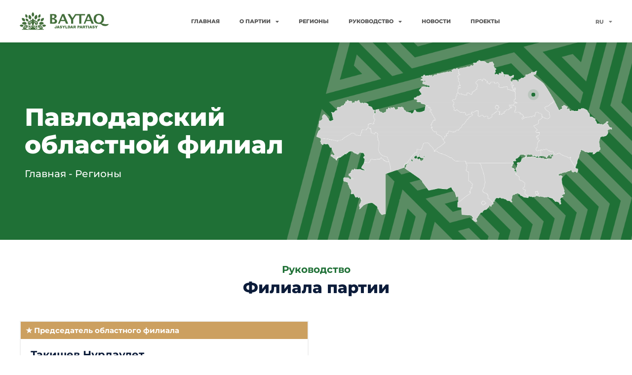

--- FILE ---
content_type: text/html; charset=UTF-8
request_url: https://baytaq.kz/regions/pavlodr-state/
body_size: 15778
content:
<!doctype html>
<html lang="ru-RU">
<head>
	<meta charset="UTF-8">
	<meta name="viewport" content="width=device-width, initial-scale=1">
	<link rel="profile" href="https://gmpg.org/xfn/11">
	<title>Павлодарский областной филиал &#8212; BAYTAQ</title>
<meta name='robots' content='max-image-preview:large' />
<link rel="alternate" href="https://baytaq.kz/kk/regions-kz/pavlodar-state/" hreflang="kk" />
<link rel="alternate" href="https://baytaq.kz/regions/pavlodr-state/" hreflang="ru" />
<link rel="alternate" href="https://baytaq.kz/en/regions-en/pavlodar-regional-branch/" hreflang="en" />
<link rel='dns-prefetch' href='//cdn.jsdelivr.net' />

<link rel="alternate" type="application/rss+xml" title="BAYTAQ &raquo; Лента" href="https://baytaq.kz/feed/" />
<link rel="alternate" type="application/rss+xml" title="BAYTAQ &raquo; Лента комментариев" href="https://baytaq.kz/comments/feed/" />
<link rel="alternate" title="oEmbed (JSON)" type="application/json+oembed" href="https://baytaq.kz/wp-json/oembed/1.0/embed?url=https%3A%2F%2Fbaytaq.kz%2Fregions%2Fpavlodr-state%2F" />
<link rel="alternate" title="oEmbed (XML)" type="text/xml+oembed" href="https://baytaq.kz/wp-json/oembed/1.0/embed?url=https%3A%2F%2Fbaytaq.kz%2Fregions%2Fpavlodr-state%2F&#038;format=xml" />
<style id='wp-img-auto-sizes-contain-inline-css'>
img:is([sizes=auto i],[sizes^="auto," i]){contain-intrinsic-size:3000px 1500px}
/*# sourceURL=wp-img-auto-sizes-contain-inline-css */
</style>
<link rel='stylesheet' id='dce-dynamic-visibility-style-css' href='https://baytaq.kz/wp-content/plugins/dynamic-visibility-for-elementor//assets/css/dynamic-visibility.css?ver=5.0.4' media='all' />
<style id='wp-emoji-styles-inline-css'>

	img.wp-smiley, img.emoji {
		display: inline !important;
		border: none !important;
		box-shadow: none !important;
		height: 1em !important;
		width: 1em !important;
		margin: 0 0.07em !important;
		vertical-align: -0.1em !important;
		background: none !important;
		padding: 0 !important;
	}
/*# sourceURL=wp-emoji-styles-inline-css */
</style>
<link rel='stylesheet' id='hello-elementor-css' href='https://baytaq.kz/wp-content/themes/hello-elementor/assets/css/reset.css?ver=3.4.4' media='all' />
<link rel='stylesheet' id='hello-elementor-theme-style-css' href='https://baytaq.kz/wp-content/themes/hello-elementor/assets/css/theme.css?ver=3.4.4' media='all' />
<link rel='stylesheet' id='hello-elementor-header-footer-css' href='https://baytaq.kz/wp-content/themes/hello-elementor/assets/css/header-footer.css?ver=3.4.4' media='all' />
<link rel='stylesheet' id='elementor-frontend-css' href='https://baytaq.kz/wp-content/plugins/elementor/assets/css/frontend.min.css?ver=3.28.4' media='all' />
<link rel='stylesheet' id='elementor-post-6-css' href='https://baytaq.kz/wp-content/uploads/elementor/css/post-6.css?ver=1753249186' media='all' />
<link rel='stylesheet' id='swiper-css' href='https://cdn.jsdelivr.net/npm/swiper@11/swiper-bundle.min.css' media='all' />
<link rel='stylesheet' id='e-swiper-css' href='https://baytaq.kz/wp-content/plugins/elementor/assets/css/conditionals/e-swiper.min.css?ver=3.28.4' media='all' />
<link rel='stylesheet' id='elementor-icons-css' href='https://baytaq.kz/wp-content/plugins/elementor/assets/lib/eicons/css/elementor-icons.min.css?ver=5.36.0' media='all' />
<link rel='stylesheet' id='elementor-pro-css' href='https://baytaq.kz/wp-content/plugins/elementor-pro/assets/css/frontend.min.css?ver=3.22.0' media='all' />
<link rel='stylesheet' id='widget-heading-css' href='https://baytaq.kz/wp-content/plugins/elementor/assets/css/widget-heading.min.css?ver=3.28.4' media='all' />
<link rel='stylesheet' id='widget-image-css' href='https://baytaq.kz/wp-content/plugins/elementor/assets/css/widget-image.min.css?ver=3.28.4' media='all' />
<link rel='stylesheet' id='widget-spacer-css' href='https://baytaq.kz/wp-content/plugins/elementor/assets/css/widget-spacer.min.css?ver=3.28.4' media='all' />
<link rel='stylesheet' id='elementor-post-1645-css' href='https://baytaq.kz/wp-content/uploads/elementor/css/post-1645.css?ver=1753284662' media='all' />
<link rel='stylesheet' id='elementor-post-62-css' href='https://baytaq.kz/wp-content/uploads/elementor/css/post-62.css?ver=1754304299' media='all' />
<link rel='stylesheet' id='elementor-post-149-css' href='https://baytaq.kz/wp-content/uploads/elementor/css/post-149.css?ver=1763026595' media='all' />
<link rel='stylesheet' id='ecs-styles-css' href='https://baytaq.kz/wp-content/plugins/ele-custom-skin/assets/css/ecs-style.css?ver=3.1.9' media='all' />
<link rel='stylesheet' id='elementor-post-23-css' href='https://baytaq.kz/wp-content/uploads/elementor/css/post-23.css?ver=1763028715' media='all' />
<link rel='stylesheet' id='elementor-post-119-css' href='https://baytaq.kz/wp-content/uploads/elementor/css/post-119.css?ver=1677909784' media='all' />
<link rel='stylesheet' id='elementor-post-165-css' href='https://baytaq.kz/wp-content/uploads/elementor/css/post-165.css?ver=1678097975' media='all' />
<link rel='stylesheet' id='elementor-post-513-css' href='https://baytaq.kz/wp-content/uploads/elementor/css/post-513.css?ver=1676666107' media='all' />
<link rel='stylesheet' id='elementor-post-725-css' href='https://baytaq.kz/wp-content/uploads/elementor/css/post-725.css?ver=1685611549' media='all' />
<link rel='stylesheet' id='elementor-post-2973-css' href='https://baytaq.kz/wp-content/uploads/elementor/css/post-2973.css?ver=1685612051' media='all' />
<link rel='stylesheet' id='elementor-post-3608-css' href='https://baytaq.kz/wp-content/uploads/elementor/css/post-3608.css?ver=1685612105' media='all' />
<link rel='stylesheet' id='elementor-post-5574-css' href='https://baytaq.kz/wp-content/uploads/elementor/css/post-5574.css?ver=1684220424' media='all' />
<link rel='stylesheet' id='elementor-post-8089-css' href='https://baytaq.kz/wp-content/uploads/elementor/css/post-8089.css?ver=1709818662' media='all' />
<link rel='stylesheet' id='elementor-post-10732-css' href='https://baytaq.kz/wp-content/uploads/elementor/css/post-10732.css?ver=1758591422' media='all' />
<link rel='stylesheet' id='elementor-gf-local-montserrat-css' href='https://baytaq.kz/wp-content/uploads/elementor/google-fonts/css/montserrat.css?ver=1753245177' media='all' />
<link rel='stylesheet' id='elementor-icons-shared-0-css' href='https://baytaq.kz/wp-content/plugins/elementor/assets/lib/font-awesome/css/fontawesome.min.css?ver=5.15.3' media='all' />
<link rel='stylesheet' id='elementor-icons-fa-solid-css' href='https://baytaq.kz/wp-content/plugins/elementor/assets/lib/font-awesome/css/solid.min.css?ver=5.15.3' media='all' />
<link rel='stylesheet' id='elementor-icons-fa-brands-css' href='https://baytaq.kz/wp-content/plugins/elementor/assets/lib/font-awesome/css/brands.min.css?ver=5.15.3' media='all' />
<script src="https://baytaq.kz/wp-includes/js/jquery/jquery.min.js?ver=3.7.1" id="jquery-core-js"></script>
<script src="https://baytaq.kz/wp-includes/js/jquery/jquery-migrate.min.js?ver=3.4.1" id="jquery-migrate-js"></script>
<script id="ecs_ajax_load-js-extra">
var ecs_ajax_params = {"ajaxurl":"https://baytaq.kz/wp-admin/admin-ajax.php","posts":"{\"page\":0,\"pagename\":\"pavlodr-state\",\"error\":\"\",\"m\":\"\",\"p\":0,\"post_parent\":\"\",\"subpost\":\"\",\"subpost_id\":\"\",\"attachment\":\"\",\"attachment_id\":0,\"name\":\"pavlodr-state\",\"page_id\":0,\"second\":\"\",\"minute\":\"\",\"hour\":\"\",\"day\":0,\"monthnum\":0,\"year\":0,\"w\":0,\"category_name\":\"\",\"tag\":\"\",\"cat\":\"\",\"tag_id\":\"\",\"author\":\"\",\"author_name\":\"\",\"feed\":\"\",\"tb\":\"\",\"paged\":0,\"meta_key\":\"\",\"meta_value\":\"\",\"preview\":\"\",\"s\":\"\",\"sentence\":\"\",\"title\":\"\",\"fields\":\"all\",\"menu_order\":\"\",\"embed\":\"\",\"category__in\":[],\"category__not_in\":[],\"category__and\":[],\"post__in\":[],\"post__not_in\":[],\"post_name__in\":[],\"tag__in\":[],\"tag__not_in\":[],\"tag__and\":[],\"tag_slug__in\":[],\"tag_slug__and\":[],\"post_parent__in\":[],\"post_parent__not_in\":[],\"author__in\":[],\"author__not_in\":[],\"search_columns\":[],\"tax_query\":[{\"taxonomy\":\"language\",\"field\":\"term_taxonomy_id\",\"terms\":[10],\"operator\":\"IN\"}],\"ignore_sticky_posts\":false,\"suppress_filters\":false,\"cache_results\":true,\"update_post_term_cache\":true,\"update_menu_item_cache\":false,\"lazy_load_term_meta\":true,\"update_post_meta_cache\":true,\"post_type\":\"\",\"posts_per_page\":10,\"nopaging\":false,\"comments_per_page\":\"50\",\"no_found_rows\":false,\"order\":\"DESC\"}"};
//# sourceURL=ecs_ajax_load-js-extra
</script>
<script src="https://baytaq.kz/wp-content/plugins/ele-custom-skin/assets/js/ecs_ajax_pagination.js?ver=3.1.9" id="ecs_ajax_load-js"></script>
<script src="https://baytaq.kz/wp-content/plugins/ele-custom-skin/assets/js/ecs.js?ver=3.1.9" id="ecs-script-js"></script>
<link rel="https://api.w.org/" href="https://baytaq.kz/wp-json/" /><link rel="alternate" title="JSON" type="application/json" href="https://baytaq.kz/wp-json/wp/v2/pages/1645" /><link rel="EditURI" type="application/rsd+xml" title="RSD" href="https://baytaq.kz/xmlrpc.php?rsd" />
<meta name="generator" content="WordPress 6.9" />
<link rel="canonical" href="https://baytaq.kz/regions/pavlodr-state/" />
<link rel='shortlink' href='https://baytaq.kz/?p=1645' />
<meta name="generator" content="Elementor 3.28.4; features: additional_custom_breakpoints, e_local_google_fonts; settings: css_print_method-external, google_font-enabled, font_display-auto">
			<style>
				.e-con.e-parent:nth-of-type(n+4):not(.e-lazyloaded):not(.e-no-lazyload),
				.e-con.e-parent:nth-of-type(n+4):not(.e-lazyloaded):not(.e-no-lazyload) * {
					background-image: none !important;
				}
				@media screen and (max-height: 1024px) {
					.e-con.e-parent:nth-of-type(n+3):not(.e-lazyloaded):not(.e-no-lazyload),
					.e-con.e-parent:nth-of-type(n+3):not(.e-lazyloaded):not(.e-no-lazyload) * {
						background-image: none !important;
					}
				}
				@media screen and (max-height: 640px) {
					.e-con.e-parent:nth-of-type(n+2):not(.e-lazyloaded):not(.e-no-lazyload),
					.e-con.e-parent:nth-of-type(n+2):not(.e-lazyloaded):not(.e-no-lazyload) * {
						background-image: none !important;
					}
				}
			</style>
			<link rel="icon" href="https://baytaq.kz/wp-content/uploads/2023/02/favicon.svg" sizes="32x32" />
<link rel="icon" href="https://baytaq.kz/wp-content/uploads/2023/02/favicon.svg" sizes="192x192" />
<link rel="apple-touch-icon" href="https://baytaq.kz/wp-content/uploads/2023/02/favicon.svg" />
<meta name="msapplication-TileImage" content="https://baytaq.kz/wp-content/uploads/2023/02/favicon.svg" />
<style id='global-styles-inline-css'>
:root{--wp--preset--aspect-ratio--square: 1;--wp--preset--aspect-ratio--4-3: 4/3;--wp--preset--aspect-ratio--3-4: 3/4;--wp--preset--aspect-ratio--3-2: 3/2;--wp--preset--aspect-ratio--2-3: 2/3;--wp--preset--aspect-ratio--16-9: 16/9;--wp--preset--aspect-ratio--9-16: 9/16;--wp--preset--color--black: #000000;--wp--preset--color--cyan-bluish-gray: #abb8c3;--wp--preset--color--white: #ffffff;--wp--preset--color--pale-pink: #f78da7;--wp--preset--color--vivid-red: #cf2e2e;--wp--preset--color--luminous-vivid-orange: #ff6900;--wp--preset--color--luminous-vivid-amber: #fcb900;--wp--preset--color--light-green-cyan: #7bdcb5;--wp--preset--color--vivid-green-cyan: #00d084;--wp--preset--color--pale-cyan-blue: #8ed1fc;--wp--preset--color--vivid-cyan-blue: #0693e3;--wp--preset--color--vivid-purple: #9b51e0;--wp--preset--gradient--vivid-cyan-blue-to-vivid-purple: linear-gradient(135deg,rgb(6,147,227) 0%,rgb(155,81,224) 100%);--wp--preset--gradient--light-green-cyan-to-vivid-green-cyan: linear-gradient(135deg,rgb(122,220,180) 0%,rgb(0,208,130) 100%);--wp--preset--gradient--luminous-vivid-amber-to-luminous-vivid-orange: linear-gradient(135deg,rgb(252,185,0) 0%,rgb(255,105,0) 100%);--wp--preset--gradient--luminous-vivid-orange-to-vivid-red: linear-gradient(135deg,rgb(255,105,0) 0%,rgb(207,46,46) 100%);--wp--preset--gradient--very-light-gray-to-cyan-bluish-gray: linear-gradient(135deg,rgb(238,238,238) 0%,rgb(169,184,195) 100%);--wp--preset--gradient--cool-to-warm-spectrum: linear-gradient(135deg,rgb(74,234,220) 0%,rgb(151,120,209) 20%,rgb(207,42,186) 40%,rgb(238,44,130) 60%,rgb(251,105,98) 80%,rgb(254,248,76) 100%);--wp--preset--gradient--blush-light-purple: linear-gradient(135deg,rgb(255,206,236) 0%,rgb(152,150,240) 100%);--wp--preset--gradient--blush-bordeaux: linear-gradient(135deg,rgb(254,205,165) 0%,rgb(254,45,45) 50%,rgb(107,0,62) 100%);--wp--preset--gradient--luminous-dusk: linear-gradient(135deg,rgb(255,203,112) 0%,rgb(199,81,192) 50%,rgb(65,88,208) 100%);--wp--preset--gradient--pale-ocean: linear-gradient(135deg,rgb(255,245,203) 0%,rgb(182,227,212) 50%,rgb(51,167,181) 100%);--wp--preset--gradient--electric-grass: linear-gradient(135deg,rgb(202,248,128) 0%,rgb(113,206,126) 100%);--wp--preset--gradient--midnight: linear-gradient(135deg,rgb(2,3,129) 0%,rgb(40,116,252) 100%);--wp--preset--font-size--small: 13px;--wp--preset--font-size--medium: 20px;--wp--preset--font-size--large: 36px;--wp--preset--font-size--x-large: 42px;--wp--preset--spacing--20: 0.44rem;--wp--preset--spacing--30: 0.67rem;--wp--preset--spacing--40: 1rem;--wp--preset--spacing--50: 1.5rem;--wp--preset--spacing--60: 2.25rem;--wp--preset--spacing--70: 3.38rem;--wp--preset--spacing--80: 5.06rem;--wp--preset--shadow--natural: 6px 6px 9px rgba(0, 0, 0, 0.2);--wp--preset--shadow--deep: 12px 12px 50px rgba(0, 0, 0, 0.4);--wp--preset--shadow--sharp: 6px 6px 0px rgba(0, 0, 0, 0.2);--wp--preset--shadow--outlined: 6px 6px 0px -3px rgb(255, 255, 255), 6px 6px rgb(0, 0, 0);--wp--preset--shadow--crisp: 6px 6px 0px rgb(0, 0, 0);}:root { --wp--style--global--content-size: 800px;--wp--style--global--wide-size: 1200px; }:where(body) { margin: 0; }.wp-site-blocks > .alignleft { float: left; margin-right: 2em; }.wp-site-blocks > .alignright { float: right; margin-left: 2em; }.wp-site-blocks > .aligncenter { justify-content: center; margin-left: auto; margin-right: auto; }:where(.wp-site-blocks) > * { margin-block-start: 24px; margin-block-end: 0; }:where(.wp-site-blocks) > :first-child { margin-block-start: 0; }:where(.wp-site-blocks) > :last-child { margin-block-end: 0; }:root { --wp--style--block-gap: 24px; }:root :where(.is-layout-flow) > :first-child{margin-block-start: 0;}:root :where(.is-layout-flow) > :last-child{margin-block-end: 0;}:root :where(.is-layout-flow) > *{margin-block-start: 24px;margin-block-end: 0;}:root :where(.is-layout-constrained) > :first-child{margin-block-start: 0;}:root :where(.is-layout-constrained) > :last-child{margin-block-end: 0;}:root :where(.is-layout-constrained) > *{margin-block-start: 24px;margin-block-end: 0;}:root :where(.is-layout-flex){gap: 24px;}:root :where(.is-layout-grid){gap: 24px;}.is-layout-flow > .alignleft{float: left;margin-inline-start: 0;margin-inline-end: 2em;}.is-layout-flow > .alignright{float: right;margin-inline-start: 2em;margin-inline-end: 0;}.is-layout-flow > .aligncenter{margin-left: auto !important;margin-right: auto !important;}.is-layout-constrained > .alignleft{float: left;margin-inline-start: 0;margin-inline-end: 2em;}.is-layout-constrained > .alignright{float: right;margin-inline-start: 2em;margin-inline-end: 0;}.is-layout-constrained > .aligncenter{margin-left: auto !important;margin-right: auto !important;}.is-layout-constrained > :where(:not(.alignleft):not(.alignright):not(.alignfull)){max-width: var(--wp--style--global--content-size);margin-left: auto !important;margin-right: auto !important;}.is-layout-constrained > .alignwide{max-width: var(--wp--style--global--wide-size);}body .is-layout-flex{display: flex;}.is-layout-flex{flex-wrap: wrap;align-items: center;}.is-layout-flex > :is(*, div){margin: 0;}body .is-layout-grid{display: grid;}.is-layout-grid > :is(*, div){margin: 0;}body{padding-top: 0px;padding-right: 0px;padding-bottom: 0px;padding-left: 0px;}a:where(:not(.wp-element-button)){text-decoration: underline;}:root :where(.wp-element-button, .wp-block-button__link){background-color: #32373c;border-width: 0;color: #fff;font-family: inherit;font-size: inherit;font-style: inherit;font-weight: inherit;letter-spacing: inherit;line-height: inherit;padding-top: calc(0.667em + 2px);padding-right: calc(1.333em + 2px);padding-bottom: calc(0.667em + 2px);padding-left: calc(1.333em + 2px);text-decoration: none;text-transform: inherit;}.has-black-color{color: var(--wp--preset--color--black) !important;}.has-cyan-bluish-gray-color{color: var(--wp--preset--color--cyan-bluish-gray) !important;}.has-white-color{color: var(--wp--preset--color--white) !important;}.has-pale-pink-color{color: var(--wp--preset--color--pale-pink) !important;}.has-vivid-red-color{color: var(--wp--preset--color--vivid-red) !important;}.has-luminous-vivid-orange-color{color: var(--wp--preset--color--luminous-vivid-orange) !important;}.has-luminous-vivid-amber-color{color: var(--wp--preset--color--luminous-vivid-amber) !important;}.has-light-green-cyan-color{color: var(--wp--preset--color--light-green-cyan) !important;}.has-vivid-green-cyan-color{color: var(--wp--preset--color--vivid-green-cyan) !important;}.has-pale-cyan-blue-color{color: var(--wp--preset--color--pale-cyan-blue) !important;}.has-vivid-cyan-blue-color{color: var(--wp--preset--color--vivid-cyan-blue) !important;}.has-vivid-purple-color{color: var(--wp--preset--color--vivid-purple) !important;}.has-black-background-color{background-color: var(--wp--preset--color--black) !important;}.has-cyan-bluish-gray-background-color{background-color: var(--wp--preset--color--cyan-bluish-gray) !important;}.has-white-background-color{background-color: var(--wp--preset--color--white) !important;}.has-pale-pink-background-color{background-color: var(--wp--preset--color--pale-pink) !important;}.has-vivid-red-background-color{background-color: var(--wp--preset--color--vivid-red) !important;}.has-luminous-vivid-orange-background-color{background-color: var(--wp--preset--color--luminous-vivid-orange) !important;}.has-luminous-vivid-amber-background-color{background-color: var(--wp--preset--color--luminous-vivid-amber) !important;}.has-light-green-cyan-background-color{background-color: var(--wp--preset--color--light-green-cyan) !important;}.has-vivid-green-cyan-background-color{background-color: var(--wp--preset--color--vivid-green-cyan) !important;}.has-pale-cyan-blue-background-color{background-color: var(--wp--preset--color--pale-cyan-blue) !important;}.has-vivid-cyan-blue-background-color{background-color: var(--wp--preset--color--vivid-cyan-blue) !important;}.has-vivid-purple-background-color{background-color: var(--wp--preset--color--vivid-purple) !important;}.has-black-border-color{border-color: var(--wp--preset--color--black) !important;}.has-cyan-bluish-gray-border-color{border-color: var(--wp--preset--color--cyan-bluish-gray) !important;}.has-white-border-color{border-color: var(--wp--preset--color--white) !important;}.has-pale-pink-border-color{border-color: var(--wp--preset--color--pale-pink) !important;}.has-vivid-red-border-color{border-color: var(--wp--preset--color--vivid-red) !important;}.has-luminous-vivid-orange-border-color{border-color: var(--wp--preset--color--luminous-vivid-orange) !important;}.has-luminous-vivid-amber-border-color{border-color: var(--wp--preset--color--luminous-vivid-amber) !important;}.has-light-green-cyan-border-color{border-color: var(--wp--preset--color--light-green-cyan) !important;}.has-vivid-green-cyan-border-color{border-color: var(--wp--preset--color--vivid-green-cyan) !important;}.has-pale-cyan-blue-border-color{border-color: var(--wp--preset--color--pale-cyan-blue) !important;}.has-vivid-cyan-blue-border-color{border-color: var(--wp--preset--color--vivid-cyan-blue) !important;}.has-vivid-purple-border-color{border-color: var(--wp--preset--color--vivid-purple) !important;}.has-vivid-cyan-blue-to-vivid-purple-gradient-background{background: var(--wp--preset--gradient--vivid-cyan-blue-to-vivid-purple) !important;}.has-light-green-cyan-to-vivid-green-cyan-gradient-background{background: var(--wp--preset--gradient--light-green-cyan-to-vivid-green-cyan) !important;}.has-luminous-vivid-amber-to-luminous-vivid-orange-gradient-background{background: var(--wp--preset--gradient--luminous-vivid-amber-to-luminous-vivid-orange) !important;}.has-luminous-vivid-orange-to-vivid-red-gradient-background{background: var(--wp--preset--gradient--luminous-vivid-orange-to-vivid-red) !important;}.has-very-light-gray-to-cyan-bluish-gray-gradient-background{background: var(--wp--preset--gradient--very-light-gray-to-cyan-bluish-gray) !important;}.has-cool-to-warm-spectrum-gradient-background{background: var(--wp--preset--gradient--cool-to-warm-spectrum) !important;}.has-blush-light-purple-gradient-background{background: var(--wp--preset--gradient--blush-light-purple) !important;}.has-blush-bordeaux-gradient-background{background: var(--wp--preset--gradient--blush-bordeaux) !important;}.has-luminous-dusk-gradient-background{background: var(--wp--preset--gradient--luminous-dusk) !important;}.has-pale-ocean-gradient-background{background: var(--wp--preset--gradient--pale-ocean) !important;}.has-electric-grass-gradient-background{background: var(--wp--preset--gradient--electric-grass) !important;}.has-midnight-gradient-background{background: var(--wp--preset--gradient--midnight) !important;}.has-small-font-size{font-size: var(--wp--preset--font-size--small) !important;}.has-medium-font-size{font-size: var(--wp--preset--font-size--medium) !important;}.has-large-font-size{font-size: var(--wp--preset--font-size--large) !important;}.has-x-large-font-size{font-size: var(--wp--preset--font-size--x-large) !important;}
/*# sourceURL=global-styles-inline-css */
</style>
<link rel='stylesheet' id='e-animation-shrink-css' href='https://baytaq.kz/wp-content/plugins/elementor/assets/lib/animations/styles/e-animation-shrink.min.css?ver=3.28.4' media='all' />
<link rel='stylesheet' id='cpel-language-switcher-css' href='https://baytaq.kz/wp-content/plugins/connect-polylang-elementor/assets/css/language-switcher.min.css?ver=2.5.0' media='all' />
<link rel='stylesheet' id='widget-icon-list-css' href='https://baytaq.kz/wp-content/plugins/elementor/assets/css/widget-icon-list.min.css?ver=3.28.4' media='all' />
<link rel='stylesheet' id='elementor-post-9256-css' href='https://baytaq.kz/wp-content/uploads/elementor/css/post-9256.css?ver=1753249187' media='all' />
</head>
<body class="wp-singular page-template-default page page-id-1645 page-child parent-pageid-276 wp-embed-responsive wp-theme-hello-elementor hello-elementor-default elementor-default elementor-kit-6 elementor-page elementor-page-1645">


<a class="skip-link screen-reader-text" href="#content">Перейти к содержимому</a>

		<div data-elementor-type="header" data-elementor-id="62" class="elementor elementor-62 elementor-location-header" data-elementor-post-type="elementor_library">
					<section class="elementor-section elementor-top-section elementor-element elementor-element-9b0db3b elementor-section-boxed elementor-section-height-default elementor-section-height-default" data-id="9b0db3b" data-element_type="section" data-settings="{&quot;background_background&quot;:&quot;classic&quot;,&quot;sticky&quot;:&quot;top&quot;,&quot;sticky_on&quot;:[&quot;desktop&quot;,&quot;tablet&quot;,&quot;mobile&quot;],&quot;sticky_offset&quot;:0,&quot;sticky_effects_offset&quot;:0}">
						<div class="elementor-container elementor-column-gap-default">
					<div class="elementor-column elementor-col-100 elementor-top-column elementor-element elementor-element-320a6788" data-id="320a6788" data-element_type="column">
			<div class="elementor-widget-wrap elementor-element-populated">
						<section class="elementor-section elementor-inner-section elementor-element elementor-element-5a382f81 elementor-section-full_width elementor-section-height-default elementor-section-height-default" data-id="5a382f81" data-element_type="section">
						<div class="elementor-container elementor-column-gap-default">
					<div class="elementor-column elementor-col-100 elementor-inner-column elementor-element elementor-element-29aec3fe" data-id="29aec3fe" data-element_type="column">
			<div class="elementor-widget-wrap elementor-element-populated">
						<div class="elementor-element elementor-element-248d9839 elementor-widget__width-initial elementor-widget-tablet__width-initial elementor-widget elementor-widget-image" data-id="248d9839" data-element_type="widget" data-widget_type="image.default">
				<div class="elementor-widget-container">
																<a href="https://baytaq.kz">
							<img fetchpriority="high" width="3842" height="757" src="https://baytaq.kz/wp-content/uploads/2023/02/logo.svg" class="attachment-full size-full wp-image-80" alt="" />								</a>
															</div>
				</div>
				<div class="elementor-element elementor-element-ed6d662 elementor-widget-mobile__width-auto elementor-widget-tablet__width-auto elementor-hidden-desktop elementor-view-default elementor-widget elementor-widget-icon" data-id="ed6d662" data-element_type="widget" data-widget_type="icon.default">
				<div class="elementor-widget-container">
							<div class="elementor-icon-wrapper">
			<a class="elementor-icon elementor-animation-shrink" href="#elementor-action%3Aaction%3Dpopup%3Aopen%26settings%3DeyJpZCI6IjkyNTYiLCJ0b2dnbGUiOmZhbHNlfQ%3D%3D">
			<svg xmlns="http://www.w3.org/2000/svg" xmlns:xlink="http://www.w3.org/1999/xlink" id="Capa_1" x="0px" y="0px" viewBox="0 0 512 512" style="enable-background:new 0 0 512 512;" xml:space="preserve" width="512" height="512"><g>	<path d="M480,224H32c-17.673,0-32,14.327-32,32s14.327,32,32,32h448c17.673,0,32-14.327,32-32S497.673,224,480,224z"></path>	<path d="M32,138.667h448c17.673,0,32-14.327,32-32s-14.327-32-32-32H32c-17.673,0-32,14.327-32,32S14.327,138.667,32,138.667z"></path>	<path d="M480,373.333H32c-17.673,0-32,14.327-32,32s14.327,32,32,32h448c17.673,0,32-14.327,32-32S497.673,373.333,480,373.333z"></path></g></svg>			</a>
		</div>
						</div>
				</div>
				<div class="elementor-element elementor-element-71b3f76 elementor-widget__width-initial elementor-nav-menu__align-center elementor-hidden-tablet elementor-hidden-mobile elementor-nav-menu--dropdown-tablet elementor-nav-menu__text-align-aside elementor-nav-menu--toggle elementor-nav-menu--burger elementor-widget elementor-widget-nav-menu" data-id="71b3f76" data-element_type="widget" data-settings="{&quot;layout&quot;:&quot;horizontal&quot;,&quot;submenu_icon&quot;:{&quot;value&quot;:&quot;&lt;i class=\&quot;fas fa-caret-down\&quot;&gt;&lt;\/i&gt;&quot;,&quot;library&quot;:&quot;fa-solid&quot;},&quot;toggle&quot;:&quot;burger&quot;}" data-widget_type="nav-menu.default">
				<div class="elementor-widget-container">
								<nav class="elementor-nav-menu--main elementor-nav-menu__container elementor-nav-menu--layout-horizontal e--pointer-none">
				<ul id="menu-1-71b3f76" class="elementor-nav-menu"><li class="menu-item menu-item-type-post_type menu-item-object-page menu-item-home menu-item-343"><a href="https://baytaq.kz/" class="elementor-item">Главная</a></li>
<li class="menu-item menu-item-type-post_type menu-item-object-page menu-item-has-children menu-item-345"><a href="https://baytaq.kz/about/" class="elementor-item">О партии</a>
<ul class="sub-menu elementor-nav-menu--dropdown">
	<li class="menu-item menu-item-type-post_type menu-item-object-page menu-item-348"><a href="https://baytaq.kz/ustav/" class="elementor-sub-item">Устав</a></li>
	<li class="menu-item menu-item-type-post_type menu-item-object-page menu-item-5867"><a href="https://baytaq.kz/hostory/" class="elementor-sub-item">История</a></li>
	<li class="menu-item menu-item-type-post_type menu-item-object-page menu-item-7753"><a href="https://baytaq.kz/codex-etika/" class="elementor-sub-item">Этический кодекс</a></li>
	<li class="menu-item menu-item-type-post_type menu-item-object-page menu-item-7754"><a href="https://baytaq.kz/struktura/" class="elementor-sub-item">Структура</a></li>
	<li class="menu-item menu-item-type-post_type menu-item-object-page menu-item-344"><a href="https://baytaq.kz/contacts/" class="elementor-sub-item">Контакты</a></li>
</ul>
</li>
<li class="menu-item menu-item-type-post_type menu-item-object-page current-page-ancestor menu-item-346"><a href="https://baytaq.kz/regions/" class="elementor-item">Регионы</a></li>
<li class="menu-item menu-item-type-post_type menu-item-object-page menu-item-has-children menu-item-347"><a href="https://baytaq.kz/members/" class="elementor-item">Руководство</a>
<ul class="sub-menu elementor-nav-menu--dropdown">
	<li class="menu-item menu-item-type-custom menu-item-object-custom menu-item-7693"><a href="https://baytaq.kz/members/#lider" class="elementor-sub-item elementor-item-anchor">Лидер партии</a></li>
	<li class="menu-item menu-item-type-custom menu-item-object-custom menu-item-7694"><a href="https://baytaq.kz/members/#secret" class="elementor-sub-item elementor-item-anchor">Cекретариат</a></li>
	<li class="menu-item menu-item-type-custom menu-item-object-custom menu-item-7695"><a href="https://baytaq.kz/members/#center" class="elementor-sub-item elementor-item-anchor">Центральный аппарат</a></li>
	<li class="menu-item menu-item-type-custom menu-item-object-custom menu-item-7696"><a href="https://baytaq.kz/members/#sovet" class="elementor-sub-item elementor-item-anchor">Политический совет</a></li>
	<li class="menu-item menu-item-type-post_type menu-item-object-page menu-item-8485"><a href="https://baytaq.kz/polit-buro/" class="elementor-sub-item">Бюро политического совета</a></li>
</ul>
</li>
<li class="menu-item menu-item-type-post_type menu-item-object-page menu-item-580"><a href="https://baytaq.kz/press/" class="elementor-item">Новости</a></li>
<li class="menu-item menu-item-type-post_type menu-item-object-page menu-item-8112"><a href="https://baytaq.kz/projecty/" class="elementor-item">Проекты</a></li>
</ul>			</nav>
					<div class="elementor-menu-toggle" role="button" tabindex="0" aria-label="Menu Toggle" aria-expanded="false">
			<i aria-hidden="true" role="presentation" class="elementor-menu-toggle__icon--open eicon-menu-bar"></i><i aria-hidden="true" role="presentation" class="elementor-menu-toggle__icon--close eicon-close"></i>			<span class="elementor-screen-only">Menu</span>
		</div>
					<nav class="elementor-nav-menu--dropdown elementor-nav-menu__container" aria-hidden="true">
				<ul id="menu-2-71b3f76" class="elementor-nav-menu"><li class="menu-item menu-item-type-post_type menu-item-object-page menu-item-home menu-item-343"><a href="https://baytaq.kz/" class="elementor-item" tabindex="-1">Главная</a></li>
<li class="menu-item menu-item-type-post_type menu-item-object-page menu-item-has-children menu-item-345"><a href="https://baytaq.kz/about/" class="elementor-item" tabindex="-1">О партии</a>
<ul class="sub-menu elementor-nav-menu--dropdown">
	<li class="menu-item menu-item-type-post_type menu-item-object-page menu-item-348"><a href="https://baytaq.kz/ustav/" class="elementor-sub-item" tabindex="-1">Устав</a></li>
	<li class="menu-item menu-item-type-post_type menu-item-object-page menu-item-5867"><a href="https://baytaq.kz/hostory/" class="elementor-sub-item" tabindex="-1">История</a></li>
	<li class="menu-item menu-item-type-post_type menu-item-object-page menu-item-7753"><a href="https://baytaq.kz/codex-etika/" class="elementor-sub-item" tabindex="-1">Этический кодекс</a></li>
	<li class="menu-item menu-item-type-post_type menu-item-object-page menu-item-7754"><a href="https://baytaq.kz/struktura/" class="elementor-sub-item" tabindex="-1">Структура</a></li>
	<li class="menu-item menu-item-type-post_type menu-item-object-page menu-item-344"><a href="https://baytaq.kz/contacts/" class="elementor-sub-item" tabindex="-1">Контакты</a></li>
</ul>
</li>
<li class="menu-item menu-item-type-post_type menu-item-object-page current-page-ancestor menu-item-346"><a href="https://baytaq.kz/regions/" class="elementor-item" tabindex="-1">Регионы</a></li>
<li class="menu-item menu-item-type-post_type menu-item-object-page menu-item-has-children menu-item-347"><a href="https://baytaq.kz/members/" class="elementor-item" tabindex="-1">Руководство</a>
<ul class="sub-menu elementor-nav-menu--dropdown">
	<li class="menu-item menu-item-type-custom menu-item-object-custom menu-item-7693"><a href="https://baytaq.kz/members/#lider" class="elementor-sub-item elementor-item-anchor" tabindex="-1">Лидер партии</a></li>
	<li class="menu-item menu-item-type-custom menu-item-object-custom menu-item-7694"><a href="https://baytaq.kz/members/#secret" class="elementor-sub-item elementor-item-anchor" tabindex="-1">Cекретариат</a></li>
	<li class="menu-item menu-item-type-custom menu-item-object-custom menu-item-7695"><a href="https://baytaq.kz/members/#center" class="elementor-sub-item elementor-item-anchor" tabindex="-1">Центральный аппарат</a></li>
	<li class="menu-item menu-item-type-custom menu-item-object-custom menu-item-7696"><a href="https://baytaq.kz/members/#sovet" class="elementor-sub-item elementor-item-anchor" tabindex="-1">Политический совет</a></li>
	<li class="menu-item menu-item-type-post_type menu-item-object-page menu-item-8485"><a href="https://baytaq.kz/polit-buro/" class="elementor-sub-item" tabindex="-1">Бюро политического совета</a></li>
</ul>
</li>
<li class="menu-item menu-item-type-post_type menu-item-object-page menu-item-580"><a href="https://baytaq.kz/press/" class="elementor-item" tabindex="-1">Новости</a></li>
<li class="menu-item menu-item-type-post_type menu-item-object-page menu-item-8112"><a href="https://baytaq.kz/projecty/" class="elementor-item" tabindex="-1">Проекты</a></li>
</ul>			</nav>
						</div>
				</div>
				<div style="--langs:2" class="elementor-element elementor-element-df0f271 cpel-switcher--layout-dropdown elementor-widget__width-initial cpel-switcher--align-right elementor-hidden-tablet elementor-hidden-mobile cpel-switcher--drop-on-click cpel-switcher--drop-to-down elementor-widget elementor-widget-polylang-language-switcher" data-id="df0f271" data-element_type="widget" data-widget_type="polylang-language-switcher.default">
				<div class="elementor-widget-container">
					<nav class="cpel-switcher__nav"><div class="cpel-switcher__toggle cpel-switcher__lang" onclick="this.classList.toggle('cpel-switcher__toggle--on')"><a lang="ru-RU" hreflang="ru-RU" href="https://baytaq.kz/regions/pavlodr-state/"><span class="cpel-switcher__code">RU</span><i class="cpel-switcher__icon fas fa-caret-down" aria-hidden="true"></i></a></div><ul class="cpel-switcher__list"><li class="cpel-switcher__lang"><a lang="kk" hreflang="kk" href="https://baytaq.kz/kk/regions-kz/pavlodar-state/"><span class="cpel-switcher__code">KK</span></a></li><li class="cpel-switcher__lang"><a lang="en-US" hreflang="en-US" href="https://baytaq.kz/en/regions-en/pavlodar-regional-branch/"><span class="cpel-switcher__code">EN</span></a></li></ul></nav>				</div>
				</div>
					</div>
		</div>
					</div>
		</section>
					</div>
		</div>
					</div>
		</section>
				</div>
		
<main id="content" class="site-main post-1645 page type-page status-publish hentry">

	
	<div class="page-content">
				<div data-elementor-type="wp-page" data-elementor-id="1645" class="elementor elementor-1645" data-elementor-post-type="page">
						<section class="elementor-section elementor-top-section elementor-element elementor-element-b5d6045 elementor-section-height-min-height elementor-section-items-stretch elementor-section-boxed elementor-section-height-default" data-id="b5d6045" data-element_type="section" data-settings="{&quot;background_background&quot;:&quot;classic&quot;}">
							<div class="elementor-background-overlay"></div>
							<div class="elementor-container elementor-column-gap-default">
					<div class="elementor-column elementor-col-50 elementor-top-column elementor-element elementor-element-806c247" data-id="806c247" data-element_type="column">
			<div class="elementor-widget-wrap elementor-element-populated">
						<div class="elementor-element elementor-element-2600a42 elementor-widget elementor-widget-heading" data-id="2600a42" data-element_type="widget" data-widget_type="heading.default">
				<div class="elementor-widget-container">
					<h2 class="elementor-heading-title elementor-size-default">Павлодарский областной филиал</h2>				</div>
				</div>
				<div class="elementor-element elementor-element-8a17b25 elementor-widget elementor-widget-heading" data-id="8a17b25" data-element_type="widget" data-widget_type="heading.default">
				<div class="elementor-widget-container">
					<h2 class="elementor-heading-title elementor-size-default">Главная - Регионы</h2>				</div>
				</div>
					</div>
		</div>
				<div class="elementor-column elementor-col-50 elementor-top-column elementor-element elementor-element-93ba5c7" data-id="93ba5c7" data-element_type="column">
			<div class="elementor-widget-wrap elementor-element-populated">
						<div class="elementor-element elementor-element-8a93e12 elementor-widget elementor-widget-hotspot" data-id="8a93e12" data-element_type="widget" data-settings="{&quot;hotspot&quot;:[{&quot;hotspot_offset_x&quot;:{&quot;unit&quot;:&quot;%&quot;,&quot;size&quot;:74,&quot;sizes&quot;:[]},&quot;hotspot_tooltip_content&quot;:&quot;&lt;p&gt;\u041f\u0430\u0432\u043b\u043e\u0434\u0430\u0440\u0441\u043a\u0430\u044f \u043e\u0431\u043b\u0430\u0441\u0442\u044c&lt;\/p&gt;&quot;,&quot;_id&quot;:&quot;3973f11&quot;,&quot;hotspot_offset_y&quot;:{&quot;unit&quot;:&quot;%&quot;,&quot;size&quot;:20,&quot;sizes&quot;:[]},&quot;hotspot_label&quot;:&quot;&quot;,&quot;hotspot_link&quot;:{&quot;url&quot;:&quot;&quot;,&quot;is_external&quot;:&quot;&quot;,&quot;nofollow&quot;:&quot;&quot;,&quot;custom_attributes&quot;:&quot;&quot;},&quot;hotspot_icon&quot;:{&quot;value&quot;:&quot;&quot;,&quot;library&quot;:&quot;&quot;},&quot;hotspot_custom_size&quot;:&quot;no&quot;,&quot;hotspot_horizontal&quot;:&quot;left&quot;,&quot;hotspot_vertical&quot;:&quot;top&quot;,&quot;hotspot_tooltip_position&quot;:&quot;no&quot;,&quot;hotspot_position&quot;:null}],&quot;tooltip_position&quot;:&quot;bottom&quot;,&quot;hotspot_sequenced_animation&quot;:&quot;no&quot;,&quot;tooltip_trigger&quot;:&quot;click&quot;,&quot;tooltip_animation&quot;:&quot;e-hotspot--fade-in-out&quot;}" data-widget_type="hotspot.default">
				<div class="elementor-widget-container">
					<img decoding="async" width="8064" height="4426" src="https://baytaq.kz/wp-content/uploads/2023/02/mma.png" class="attachment-full size-full wp-image-1423" alt="" srcset="https://baytaq.kz/wp-content/uploads/2023/02/mma.png 8064w, https://baytaq.kz/wp-content/uploads/2023/02/mma-300x165.png 300w, https://baytaq.kz/wp-content/uploads/2023/02/mma-1024x562.png 1024w, https://baytaq.kz/wp-content/uploads/2023/02/mma-768x422.png 768w, https://baytaq.kz/wp-content/uploads/2023/02/mma-1536x843.png 1536w, https://baytaq.kz/wp-content/uploads/2023/02/mma-2048x1124.png 2048w" sizes="(max-width: 8064px) 100vw, 8064px" />
						<div class="e-hotspot elementor-repeater-item-3973f11  e-hotspot--position-left e-hotspot--position-top   e-hotspot--circle">

								<div class="e-hotspot__button e-hotspot--expand">
											<div class="e-hotspot__outer-circle"></div>
						<div class="e-hotspot__inner-circle"></div>
									</div>

																		<div class="e-hotspot__tooltip  e-hotspot--tooltip-position e-hotspot--fade-in-out " >
						<p>Павлодарская область</p>					</div>
									
			</div>

	
						</div>
				</div>
					</div>
		</div>
					</div>
		</section>
				<section class="elementor-section elementor-top-section elementor-element elementor-element-d0cec84 elementor-section-boxed elementor-section-height-default elementor-section-height-default" data-id="d0cec84" data-element_type="section">
						<div class="elementor-container elementor-column-gap-default">
					<div class="elementor-column elementor-col-100 elementor-top-column elementor-element elementor-element-b2228dc" data-id="b2228dc" data-element_type="column">
			<div class="elementor-widget-wrap elementor-element-populated">
						<div class="elementor-element elementor-element-32bcaaa elementor-widget elementor-widget-heading" data-id="32bcaaa" data-element_type="widget" data-widget_type="heading.default">
				<div class="elementor-widget-container">
					<h2 class="elementor-heading-title elementor-size-default">Руководство</h2>				</div>
				</div>
				<div class="elementor-element elementor-element-2958735 elementor-widget elementor-widget-heading" data-id="2958735" data-element_type="widget" data-widget_type="heading.default">
				<div class="elementor-widget-container">
					<h2 class="elementor-heading-title elementor-size-default">Филиала партии</h2>				</div>
				</div>
					</div>
		</div>
					</div>
		</section>
				<section class="elementor-section elementor-top-section elementor-element elementor-element-8745d59 elementor-section-boxed elementor-section-height-default elementor-section-height-default" data-id="8745d59" data-element_type="section">
						<div class="elementor-container elementor-column-gap-default">
					<div class="elementor-column elementor-col-100 elementor-top-column elementor-element elementor-element-cb13059" data-id="cb13059" data-element_type="column">
			<div class="elementor-widget-wrap elementor-element-populated">
						<div class="elementor-element elementor-element-5c50e42 elementor-grid-2 elementor-grid-tablet-1 elementor-posts--thumbnail-top elementor-grid-mobile-1 elementor-widget elementor-widget-posts" data-id="5c50e42" data-element_type="widget" data-settings="{&quot;custom_columns&quot;:&quot;2&quot;,&quot;custom_columns_tablet&quot;:&quot;1&quot;,&quot;custom_row_gap_tablet&quot;:{&quot;unit&quot;:&quot;px&quot;,&quot;size&quot;:20,&quot;sizes&quot;:[]},&quot;custom_columns_mobile&quot;:&quot;1&quot;,&quot;custom_row_gap&quot;:{&quot;unit&quot;:&quot;px&quot;,&quot;size&quot;:35,&quot;sizes&quot;:[]},&quot;custom_row_gap_mobile&quot;:{&quot;unit&quot;:&quot;px&quot;,&quot;size&quot;:&quot;&quot;,&quot;sizes&quot;:[]}}" data-widget_type="posts.custom">
				<div class="elementor-widget-container">
					      <div class="ecs-posts elementor-posts-container elementor-posts   elementor-grid elementor-posts--skin-custom" data-settings="{&quot;current_page&quot;:1,&quot;max_num_pages&quot;:1,&quot;load_method&quot;:&quot;&quot;,&quot;widget_id&quot;:&quot;5c50e42&quot;,&quot;post_id&quot;:1645,&quot;theme_id&quot;:1645,&quot;change_url&quot;:false,&quot;reinit_js&quot;:false}">
      		<article id="post-8296" class="elementor-post elementor-grid-item ecs-post-loop post-8296 post type-post status-publish format-standard has-post-thumbnail hentry category-management category-branch category-pavlodar-state category-region-members">
				<div data-elementor-type="loop" data-elementor-id="725" class="elementor elementor-725 post-8296 post type-post status-publish format-standard has-post-thumbnail hentry category-management category-branch category-pavlodar-state category-region-members" data-elementor-post-type="elementor_library">
					<section class="elementor-section elementor-top-section elementor-element elementor-element-d98115a elementor-section-full_width elementor-section-height-default elementor-section-height-default" data-id="d98115a" data-element_type="section">
						<div class="elementor-container elementor-column-gap-default">
					<div class="elementor-column elementor-col-100 elementor-top-column elementor-element elementor-element-f31616d" data-id="f31616d" data-element_type="column" data-settings="{&quot;background_background&quot;:&quot;classic&quot;}">
			<div class="elementor-widget-wrap elementor-element-populated">
					<div class="elementor-background-overlay"></div>
						<div class="elementor-element elementor-element-4636e40 elementor-widget__width-inherit elementor-widget elementor-widget-heading" data-id="4636e40" data-element_type="widget" data-settings="{&quot;enabled_visibility&quot;:&quot;yes&quot;,&quot;dce_visibility_selected&quot;:&quot;yes&quot;}" data-widget_type="heading.default">
				<div class="elementor-widget-container">
					<h2 class="elementor-heading-title elementor-size-default">★ Председатель областного филиала</h2>				</div>
				</div>
				<div class="elementor-element elementor-element-74ffea1 elementor-widget__width-auto elementor-widget elementor-widget-heading" data-id="74ffea1" data-element_type="widget" data-widget_type="heading.default">
				<div class="elementor-widget-container">
					<h2 class="elementor-heading-title elementor-size-default">Такишев Нұрдаулет</h2>				</div>
				</div>
				<div class="elementor-element elementor-element-cb88dfc elementor-align-right elementor-absolute elementor-widget elementor-widget-button" data-id="cb88dfc" data-element_type="widget" data-settings="{&quot;enabled_visibility&quot;:&quot;yes&quot;,&quot;_position&quot;:&quot;absolute&quot;,&quot;dce_visibility_selected&quot;:&quot;yes&quot;}" data-widget_type="button.default">
				<div class="elementor-widget-container">
									<div class="elementor-button-wrapper">
					<a class="elementor-button elementor-button-link elementor-size-sm" href="http://+7%20707%20378%205931">
						<span class="elementor-button-content-wrapper">
						<span class="elementor-button-icon">
				<i aria-hidden="true" class="fas fa-phone-alt"></i>			</span>
									<span class="elementor-button-text">+7 707 378 5931</span>
					</span>
					</a>
				</div>
								</div>
				</div>
					</div>
		</div>
					</div>
		</section>
				</div>
				</article>
				</div>
						</div>
				</div>
					</div>
		</div>
					</div>
		</section>
				<section class="elementor-section elementor-top-section elementor-element elementor-element-e5edd0d elementor-section-boxed elementor-section-height-default elementor-section-height-default" data-id="e5edd0d" data-element_type="section">
						<div class="elementor-container elementor-column-gap-default">
					<div class="elementor-column elementor-col-100 elementor-top-column elementor-element elementor-element-0def65e" data-id="0def65e" data-element_type="column">
			<div class="elementor-widget-wrap elementor-element-populated">
						<div class="elementor-element elementor-element-6fb95f0 elementor-widget elementor-widget-heading" data-id="6fb95f0" data-element_type="widget" data-widget_type="heading.default">
				<div class="elementor-widget-container">
					<h2 class="elementor-heading-title elementor-size-default">Пресс центр</h2>				</div>
				</div>
				<div class="elementor-element elementor-element-1141ece elementor-widget elementor-widget-heading" data-id="1141ece" data-element_type="widget" data-widget_type="heading.default">
				<div class="elementor-widget-container">
					<h2 class="elementor-heading-title elementor-size-default">Новости региона</h2>				</div>
				</div>
					</div>
		</div>
					</div>
		</section>
				<section class="elementor-section elementor-top-section elementor-element elementor-element-77a0120 elementor-section-boxed elementor-section-height-default elementor-section-height-default" data-id="77a0120" data-element_type="section">
						<div class="elementor-container elementor-column-gap-default">
					<div class="elementor-column elementor-col-100 elementor-top-column elementor-element elementor-element-66ae93f" data-id="66ae93f" data-element_type="column">
			<div class="elementor-widget-wrap elementor-element-populated">
						<div class="elementor-element elementor-element-31881a4 elementor-posts--thumbnail-top elementor-grid-3 elementor-grid-tablet-2 elementor-grid-mobile-1 elementor-widget elementor-widget-posts" data-id="31881a4" data-element_type="widget" data-settings="{&quot;custom_row_gap_tablet&quot;:{&quot;unit&quot;:&quot;px&quot;,&quot;size&quot;:15,&quot;sizes&quot;:[]},&quot;custom_columns&quot;:&quot;3&quot;,&quot;custom_columns_tablet&quot;:&quot;2&quot;,&quot;custom_columns_mobile&quot;:&quot;1&quot;,&quot;custom_row_gap&quot;:{&quot;unit&quot;:&quot;px&quot;,&quot;size&quot;:35,&quot;sizes&quot;:[]},&quot;custom_row_gap_mobile&quot;:{&quot;unit&quot;:&quot;px&quot;,&quot;size&quot;:&quot;&quot;,&quot;sizes&quot;:[]}}" data-widget_type="posts.custom">
				<div class="elementor-widget-container">
					      <div class="ecs-posts elementor-posts-container elementor-posts   elementor-grid elementor-posts--skin-custom" data-settings="{&quot;current_page&quot;:1,&quot;max_num_pages&quot;:0,&quot;load_method&quot;:&quot;loadmore&quot;,&quot;widget_id&quot;:&quot;31881a4&quot;,&quot;post_id&quot;:1645,&quot;theme_id&quot;:1645,&quot;change_url&quot;:false,&quot;reinit_js&quot;:false}">
      <div class="elementor-posts-nothing-found"></div>		</div>
						</div>
				</div>
					</div>
		</div>
					</div>
		</section>
				<section class="elementor-section elementor-top-section elementor-element elementor-element-e43d2d1 elementor-section-boxed elementor-section-height-default elementor-section-height-default" data-id="e43d2d1" data-element_type="section">
						<div class="elementor-container elementor-column-gap-default">
					<div class="elementor-column elementor-col-100 elementor-top-column elementor-element elementor-element-86efbcf" data-id="86efbcf" data-element_type="column">
			<div class="elementor-widget-wrap elementor-element-populated">
						<div class="elementor-element elementor-element-d83cd97 elementor-widget elementor-widget-spacer" data-id="d83cd97" data-element_type="widget" data-widget_type="spacer.default">
				<div class="elementor-widget-container">
							<div class="elementor-spacer">
			<div class="elementor-spacer-inner"></div>
		</div>
						</div>
				</div>
					</div>
		</div>
					</div>
		</section>
				</div>
		
		
			</div>

	
</main>

			<div data-elementor-type="footer" data-elementor-id="149" class="elementor elementor-149 elementor-location-footer" data-elementor-post-type="elementor_library">
					<section class="elementor-section elementor-top-section elementor-element elementor-element-76f57a2 elementor-section-boxed elementor-section-height-default elementor-section-height-default" data-id="76f57a2" data-element_type="section" data-settings="{&quot;background_background&quot;:&quot;classic&quot;}">
						<div class="elementor-container elementor-column-gap-default">
					<div class="elementor-column elementor-col-25 elementor-top-column elementor-element elementor-element-1f491659" data-id="1f491659" data-element_type="column">
			<div class="elementor-widget-wrap elementor-element-populated">
						<div class="elementor-element elementor-element-4ada12b6 elementor-widget__width-initial elementor-widget elementor-widget-image" data-id="4ada12b6" data-element_type="widget" data-widget_type="image.default">
				<div class="elementor-widget-container">
																<a href="https://baytaq.kz">
							<img width="800" height="158" src="https://baytaq.kz/wp-content/uploads/2023/02/logo.svg" class="attachment-large size-large wp-image-80" alt="" />								</a>
															</div>
				</div>
				<div class="elementor-element elementor-element-74140315 elementor-widget__width-initial elementor-widget-mobile__width-initial elementor-widget elementor-widget-heading" data-id="74140315" data-element_type="widget" data-widget_type="heading.default">
				<div class="elementor-widget-container">
					<h2 class="elementor-heading-title elementor-size-default">Общественное Объединение «Казахстанская партия зелёных «Байтақ»</h2>				</div>
				</div>
					</div>
		</div>
				<div class="elementor-column elementor-col-25 elementor-top-column elementor-element elementor-element-4d31363c" data-id="4d31363c" data-element_type="column">
			<div class="elementor-widget-wrap elementor-element-populated">
						<div class="elementor-element elementor-element-54d3537a elementor-widget elementor-widget-heading" data-id="54d3537a" data-element_type="widget" data-widget_type="heading.default">
				<div class="elementor-widget-container">
					<h2 class="elementor-heading-title elementor-size-default">Меню</h2>				</div>
				</div>
				<div class="elementor-element elementor-element-ff4b66f elementor-nav-menu__align-start elementor-nav-menu--dropdown-none elementor-hidden-tablet elementor-hidden-mobile elementor-widget elementor-widget-nav-menu" data-id="ff4b66f" data-element_type="widget" data-settings="{&quot;layout&quot;:&quot;vertical&quot;,&quot;submenu_icon&quot;:{&quot;value&quot;:&quot;&lt;i class=\&quot;fas fa-caret-down\&quot;&gt;&lt;\/i&gt;&quot;,&quot;library&quot;:&quot;fa-solid&quot;}}" data-widget_type="nav-menu.default">
				<div class="elementor-widget-container">
								<nav class="elementor-nav-menu--main elementor-nav-menu__container elementor-nav-menu--layout-vertical e--pointer-none">
				<ul id="menu-1-ff4b66f" class="elementor-nav-menu sm-vertical"><li class="menu-item menu-item-type-post_type menu-item-object-page menu-item-home menu-item-343"><a href="https://baytaq.kz/" class="elementor-item">Главная</a></li>
<li class="menu-item menu-item-type-post_type menu-item-object-page menu-item-has-children menu-item-345"><a href="https://baytaq.kz/about/" class="elementor-item">О партии</a>
<ul class="sub-menu elementor-nav-menu--dropdown">
	<li class="menu-item menu-item-type-post_type menu-item-object-page menu-item-348"><a href="https://baytaq.kz/ustav/" class="elementor-sub-item">Устав</a></li>
	<li class="menu-item menu-item-type-post_type menu-item-object-page menu-item-5867"><a href="https://baytaq.kz/hostory/" class="elementor-sub-item">История</a></li>
	<li class="menu-item menu-item-type-post_type menu-item-object-page menu-item-7753"><a href="https://baytaq.kz/codex-etika/" class="elementor-sub-item">Этический кодекс</a></li>
	<li class="menu-item menu-item-type-post_type menu-item-object-page menu-item-7754"><a href="https://baytaq.kz/struktura/" class="elementor-sub-item">Структура</a></li>
	<li class="menu-item menu-item-type-post_type menu-item-object-page menu-item-344"><a href="https://baytaq.kz/contacts/" class="elementor-sub-item">Контакты</a></li>
</ul>
</li>
<li class="menu-item menu-item-type-post_type menu-item-object-page current-page-ancestor menu-item-346"><a href="https://baytaq.kz/regions/" class="elementor-item">Регионы</a></li>
<li class="menu-item menu-item-type-post_type menu-item-object-page menu-item-has-children menu-item-347"><a href="https://baytaq.kz/members/" class="elementor-item">Руководство</a>
<ul class="sub-menu elementor-nav-menu--dropdown">
	<li class="menu-item menu-item-type-custom menu-item-object-custom menu-item-7693"><a href="https://baytaq.kz/members/#lider" class="elementor-sub-item elementor-item-anchor">Лидер партии</a></li>
	<li class="menu-item menu-item-type-custom menu-item-object-custom menu-item-7694"><a href="https://baytaq.kz/members/#secret" class="elementor-sub-item elementor-item-anchor">Cекретариат</a></li>
	<li class="menu-item menu-item-type-custom menu-item-object-custom menu-item-7695"><a href="https://baytaq.kz/members/#center" class="elementor-sub-item elementor-item-anchor">Центральный аппарат</a></li>
	<li class="menu-item menu-item-type-custom menu-item-object-custom menu-item-7696"><a href="https://baytaq.kz/members/#sovet" class="elementor-sub-item elementor-item-anchor">Политический совет</a></li>
	<li class="menu-item menu-item-type-post_type menu-item-object-page menu-item-8485"><a href="https://baytaq.kz/polit-buro/" class="elementor-sub-item">Бюро политического совета</a></li>
</ul>
</li>
<li class="menu-item menu-item-type-post_type menu-item-object-page menu-item-580"><a href="https://baytaq.kz/press/" class="elementor-item">Новости</a></li>
<li class="menu-item menu-item-type-post_type menu-item-object-page menu-item-8112"><a href="https://baytaq.kz/projecty/" class="elementor-item">Проекты</a></li>
</ul>			</nav>
						<nav class="elementor-nav-menu--dropdown elementor-nav-menu__container" aria-hidden="true">
				<ul id="menu-2-ff4b66f" class="elementor-nav-menu sm-vertical"><li class="menu-item menu-item-type-post_type menu-item-object-page menu-item-home menu-item-343"><a href="https://baytaq.kz/" class="elementor-item" tabindex="-1">Главная</a></li>
<li class="menu-item menu-item-type-post_type menu-item-object-page menu-item-has-children menu-item-345"><a href="https://baytaq.kz/about/" class="elementor-item" tabindex="-1">О партии</a>
<ul class="sub-menu elementor-nav-menu--dropdown">
	<li class="menu-item menu-item-type-post_type menu-item-object-page menu-item-348"><a href="https://baytaq.kz/ustav/" class="elementor-sub-item" tabindex="-1">Устав</a></li>
	<li class="menu-item menu-item-type-post_type menu-item-object-page menu-item-5867"><a href="https://baytaq.kz/hostory/" class="elementor-sub-item" tabindex="-1">История</a></li>
	<li class="menu-item menu-item-type-post_type menu-item-object-page menu-item-7753"><a href="https://baytaq.kz/codex-etika/" class="elementor-sub-item" tabindex="-1">Этический кодекс</a></li>
	<li class="menu-item menu-item-type-post_type menu-item-object-page menu-item-7754"><a href="https://baytaq.kz/struktura/" class="elementor-sub-item" tabindex="-1">Структура</a></li>
	<li class="menu-item menu-item-type-post_type menu-item-object-page menu-item-344"><a href="https://baytaq.kz/contacts/" class="elementor-sub-item" tabindex="-1">Контакты</a></li>
</ul>
</li>
<li class="menu-item menu-item-type-post_type menu-item-object-page current-page-ancestor menu-item-346"><a href="https://baytaq.kz/regions/" class="elementor-item" tabindex="-1">Регионы</a></li>
<li class="menu-item menu-item-type-post_type menu-item-object-page menu-item-has-children menu-item-347"><a href="https://baytaq.kz/members/" class="elementor-item" tabindex="-1">Руководство</a>
<ul class="sub-menu elementor-nav-menu--dropdown">
	<li class="menu-item menu-item-type-custom menu-item-object-custom menu-item-7693"><a href="https://baytaq.kz/members/#lider" class="elementor-sub-item elementor-item-anchor" tabindex="-1">Лидер партии</a></li>
	<li class="menu-item menu-item-type-custom menu-item-object-custom menu-item-7694"><a href="https://baytaq.kz/members/#secret" class="elementor-sub-item elementor-item-anchor" tabindex="-1">Cекретариат</a></li>
	<li class="menu-item menu-item-type-custom menu-item-object-custom menu-item-7695"><a href="https://baytaq.kz/members/#center" class="elementor-sub-item elementor-item-anchor" tabindex="-1">Центральный аппарат</a></li>
	<li class="menu-item menu-item-type-custom menu-item-object-custom menu-item-7696"><a href="https://baytaq.kz/members/#sovet" class="elementor-sub-item elementor-item-anchor" tabindex="-1">Политический совет</a></li>
	<li class="menu-item menu-item-type-post_type menu-item-object-page menu-item-8485"><a href="https://baytaq.kz/polit-buro/" class="elementor-sub-item" tabindex="-1">Бюро политического совета</a></li>
</ul>
</li>
<li class="menu-item menu-item-type-post_type menu-item-object-page menu-item-580"><a href="https://baytaq.kz/press/" class="elementor-item" tabindex="-1">Новости</a></li>
<li class="menu-item menu-item-type-post_type menu-item-object-page menu-item-8112"><a href="https://baytaq.kz/projecty/" class="elementor-item" tabindex="-1">Проекты</a></li>
</ul>			</nav>
						</div>
				</div>
				<div class="elementor-element elementor-element-73dfc45 elementor-nav-menu__align-center elementor-nav-menu--dropdown-none elementor-hidden-desktop elementor-widget elementor-widget-nav-menu" data-id="73dfc45" data-element_type="widget" data-settings="{&quot;layout&quot;:&quot;vertical&quot;,&quot;submenu_icon&quot;:{&quot;value&quot;:&quot;&lt;i class=\&quot;fas fa-caret-down\&quot;&gt;&lt;\/i&gt;&quot;,&quot;library&quot;:&quot;fa-solid&quot;}}" data-widget_type="nav-menu.default">
				<div class="elementor-widget-container">
								<nav class="elementor-nav-menu--main elementor-nav-menu__container elementor-nav-menu--layout-vertical e--pointer-none">
				<ul id="menu-1-73dfc45" class="elementor-nav-menu sm-vertical"><li class="menu-item menu-item-type-post_type menu-item-object-page menu-item-home menu-item-343"><a href="https://baytaq.kz/" class="elementor-item">Главная</a></li>
<li class="menu-item menu-item-type-post_type menu-item-object-page menu-item-has-children menu-item-345"><a href="https://baytaq.kz/about/" class="elementor-item">О партии</a>
<ul class="sub-menu elementor-nav-menu--dropdown">
	<li class="menu-item menu-item-type-post_type menu-item-object-page menu-item-348"><a href="https://baytaq.kz/ustav/" class="elementor-sub-item">Устав</a></li>
	<li class="menu-item menu-item-type-post_type menu-item-object-page menu-item-5867"><a href="https://baytaq.kz/hostory/" class="elementor-sub-item">История</a></li>
	<li class="menu-item menu-item-type-post_type menu-item-object-page menu-item-7753"><a href="https://baytaq.kz/codex-etika/" class="elementor-sub-item">Этический кодекс</a></li>
	<li class="menu-item menu-item-type-post_type menu-item-object-page menu-item-7754"><a href="https://baytaq.kz/struktura/" class="elementor-sub-item">Структура</a></li>
	<li class="menu-item menu-item-type-post_type menu-item-object-page menu-item-344"><a href="https://baytaq.kz/contacts/" class="elementor-sub-item">Контакты</a></li>
</ul>
</li>
<li class="menu-item menu-item-type-post_type menu-item-object-page current-page-ancestor menu-item-346"><a href="https://baytaq.kz/regions/" class="elementor-item">Регионы</a></li>
<li class="menu-item menu-item-type-post_type menu-item-object-page menu-item-has-children menu-item-347"><a href="https://baytaq.kz/members/" class="elementor-item">Руководство</a>
<ul class="sub-menu elementor-nav-menu--dropdown">
	<li class="menu-item menu-item-type-custom menu-item-object-custom menu-item-7693"><a href="https://baytaq.kz/members/#lider" class="elementor-sub-item elementor-item-anchor">Лидер партии</a></li>
	<li class="menu-item menu-item-type-custom menu-item-object-custom menu-item-7694"><a href="https://baytaq.kz/members/#secret" class="elementor-sub-item elementor-item-anchor">Cекретариат</a></li>
	<li class="menu-item menu-item-type-custom menu-item-object-custom menu-item-7695"><a href="https://baytaq.kz/members/#center" class="elementor-sub-item elementor-item-anchor">Центральный аппарат</a></li>
	<li class="menu-item menu-item-type-custom menu-item-object-custom menu-item-7696"><a href="https://baytaq.kz/members/#sovet" class="elementor-sub-item elementor-item-anchor">Политический совет</a></li>
	<li class="menu-item menu-item-type-post_type menu-item-object-page menu-item-8485"><a href="https://baytaq.kz/polit-buro/" class="elementor-sub-item">Бюро политического совета</a></li>
</ul>
</li>
<li class="menu-item menu-item-type-post_type menu-item-object-page menu-item-580"><a href="https://baytaq.kz/press/" class="elementor-item">Новости</a></li>
<li class="menu-item menu-item-type-post_type menu-item-object-page menu-item-8112"><a href="https://baytaq.kz/projecty/" class="elementor-item">Проекты</a></li>
</ul>			</nav>
						<nav class="elementor-nav-menu--dropdown elementor-nav-menu__container" aria-hidden="true">
				<ul id="menu-2-73dfc45" class="elementor-nav-menu sm-vertical"><li class="menu-item menu-item-type-post_type menu-item-object-page menu-item-home menu-item-343"><a href="https://baytaq.kz/" class="elementor-item" tabindex="-1">Главная</a></li>
<li class="menu-item menu-item-type-post_type menu-item-object-page menu-item-has-children menu-item-345"><a href="https://baytaq.kz/about/" class="elementor-item" tabindex="-1">О партии</a>
<ul class="sub-menu elementor-nav-menu--dropdown">
	<li class="menu-item menu-item-type-post_type menu-item-object-page menu-item-348"><a href="https://baytaq.kz/ustav/" class="elementor-sub-item" tabindex="-1">Устав</a></li>
	<li class="menu-item menu-item-type-post_type menu-item-object-page menu-item-5867"><a href="https://baytaq.kz/hostory/" class="elementor-sub-item" tabindex="-1">История</a></li>
	<li class="menu-item menu-item-type-post_type menu-item-object-page menu-item-7753"><a href="https://baytaq.kz/codex-etika/" class="elementor-sub-item" tabindex="-1">Этический кодекс</a></li>
	<li class="menu-item menu-item-type-post_type menu-item-object-page menu-item-7754"><a href="https://baytaq.kz/struktura/" class="elementor-sub-item" tabindex="-1">Структура</a></li>
	<li class="menu-item menu-item-type-post_type menu-item-object-page menu-item-344"><a href="https://baytaq.kz/contacts/" class="elementor-sub-item" tabindex="-1">Контакты</a></li>
</ul>
</li>
<li class="menu-item menu-item-type-post_type menu-item-object-page current-page-ancestor menu-item-346"><a href="https://baytaq.kz/regions/" class="elementor-item" tabindex="-1">Регионы</a></li>
<li class="menu-item menu-item-type-post_type menu-item-object-page menu-item-has-children menu-item-347"><a href="https://baytaq.kz/members/" class="elementor-item" tabindex="-1">Руководство</a>
<ul class="sub-menu elementor-nav-menu--dropdown">
	<li class="menu-item menu-item-type-custom menu-item-object-custom menu-item-7693"><a href="https://baytaq.kz/members/#lider" class="elementor-sub-item elementor-item-anchor" tabindex="-1">Лидер партии</a></li>
	<li class="menu-item menu-item-type-custom menu-item-object-custom menu-item-7694"><a href="https://baytaq.kz/members/#secret" class="elementor-sub-item elementor-item-anchor" tabindex="-1">Cекретариат</a></li>
	<li class="menu-item menu-item-type-custom menu-item-object-custom menu-item-7695"><a href="https://baytaq.kz/members/#center" class="elementor-sub-item elementor-item-anchor" tabindex="-1">Центральный аппарат</a></li>
	<li class="menu-item menu-item-type-custom menu-item-object-custom menu-item-7696"><a href="https://baytaq.kz/members/#sovet" class="elementor-sub-item elementor-item-anchor" tabindex="-1">Политический совет</a></li>
	<li class="menu-item menu-item-type-post_type menu-item-object-page menu-item-8485"><a href="https://baytaq.kz/polit-buro/" class="elementor-sub-item" tabindex="-1">Бюро политического совета</a></li>
</ul>
</li>
<li class="menu-item menu-item-type-post_type menu-item-object-page menu-item-580"><a href="https://baytaq.kz/press/" class="elementor-item" tabindex="-1">Новости</a></li>
<li class="menu-item menu-item-type-post_type menu-item-object-page menu-item-8112"><a href="https://baytaq.kz/projecty/" class="elementor-item" tabindex="-1">Проекты</a></li>
</ul>			</nav>
						</div>
				</div>
					</div>
		</div>
				<div class="elementor-column elementor-col-25 elementor-top-column elementor-element elementor-element-2fa38ca4" data-id="2fa38ca4" data-element_type="column">
			<div class="elementor-widget-wrap elementor-element-populated">
						<div class="elementor-element elementor-element-6fc87672 elementor-widget elementor-widget-heading" data-id="6fc87672" data-element_type="widget" data-widget_type="heading.default">
				<div class="elementor-widget-container">
					<h2 class="elementor-heading-title elementor-size-default">Пресс-центр</h2>				</div>
				</div>
				<div class="elementor-element elementor-element-3e90e9da elementor-widget__width-auto elementor-widget elementor-widget-text-editor" data-id="3e90e9da" data-element_type="widget" data-widget_type="text-editor.default">
				<div class="elementor-widget-container">
									<p><a href="https://baytaq.kz/press/#press-news" data-wplink-url-error="true">Новости</a></p><p><a href="https://baytaq.kz/press/#press-keydates" data-wplink-url-error="true">Ключевые события</a></p><p><a href="https://baytaq.kz/press/#press-smionas" data-wplink-url-error="true">СМИ о нас</a></p>								</div>
				</div>
				<div class="elementor-element elementor-element-4520d8d elementor-mobile-align-center elementor-icon-list--layout-traditional elementor-list-item-link-full_width elementor-widget elementor-widget-icon-list" data-id="4520d8d" data-element_type="widget" data-widget_type="icon-list.default">
				<div class="elementor-widget-container">
							<ul class="elementor-icon-list-items">
							<li class="elementor-icon-list-item">
											<a href="https://baytaq.kz/%d0%be%d0%bf%d0%bb%d0%b0%d1%82%d0%b8%d1%82%d1%8c-%d1%87%d0%bb%d0%b5%d0%bd%d1%81%d0%ba%d0%b8%d0%b9-%d0%b2%d0%b7%d0%bd%d0%be%d1%81/">

											<span class="elementor-icon-list-text">Оплатить членский взнос</span>
											</a>
									</li>
						</ul>
						</div>
				</div>
					</div>
		</div>
				<div class="elementor-column elementor-col-25 elementor-top-column elementor-element elementor-element-2c74950a" data-id="2c74950a" data-element_type="column">
			<div class="elementor-widget-wrap elementor-element-populated">
						<div class="elementor-element elementor-element-26b8bfb0 elementor-widget elementor-widget-heading" data-id="26b8bfb0" data-element_type="widget" data-widget_type="heading.default">
				<div class="elementor-widget-container">
					<h2 class="elementor-heading-title elementor-size-default">Контакты</h2>				</div>
				</div>
				<div class="elementor-element elementor-element-2547ee0 elementor-widget__width-auto elementor-widget elementor-widget-text-editor" data-id="2547ee0" data-element_type="widget" data-widget_type="text-editor.default">
				<div class="elementor-widget-container">
									Телефон: 8 747 649 1288
<br><br>


Email: info@baytaq.kz
<br><br>

Адрес: 010000, Республика Казахстан, г. Астана, ул. К.Аманжолова, д. №32/1, ВП 6,								</div>
				</div>
				<div class="elementor-element elementor-element-3b372b1 elementor-widget__width-auto elementor-view-default elementor-widget elementor-widget-icon" data-id="3b372b1" data-element_type="widget" data-widget_type="icon.default">
				<div class="elementor-widget-container">
							<div class="elementor-icon-wrapper">
			<a class="elementor-icon" href="https://www.facebook.com/baytaqpartiyasy?mibextid=LQQJ4d">
			<i aria-hidden="true" class="fab fa-facebook"></i>			</a>
		</div>
						</div>
				</div>
				<div class="elementor-element elementor-element-3d1f12c elementor-widget__width-auto elementor-view-default elementor-widget elementor-widget-icon" data-id="3d1f12c" data-element_type="widget" data-widget_type="icon.default">
				<div class="elementor-widget-container">
							<div class="elementor-icon-wrapper">
			<a class="elementor-icon" href="https://instagram.com/baytaq_jasyldar_partiyasy">
			<i aria-hidden="true" class="fab fa-instagram"></i>			</a>
		</div>
						</div>
				</div>
				<div class="elementor-element elementor-element-2eefdbe elementor-widget__width-auto elementor-view-default elementor-widget elementor-widget-icon" data-id="2eefdbe" data-element_type="widget" data-widget_type="icon.default">
				<div class="elementor-widget-container">
							<div class="elementor-icon-wrapper">
			<a class="elementor-icon" href="https://t.me/Baytaq">
			<i aria-hidden="true" class="fab fa-telegram"></i>			</a>
		</div>
						</div>
				</div>
				<div class="elementor-element elementor-element-03dead7 elementor-widget__width-auto elementor-view-default elementor-widget elementor-widget-icon" data-id="03dead7" data-element_type="widget" data-widget_type="icon.default">
				<div class="elementor-widget-container">
							<div class="elementor-icon-wrapper">
			<a class="elementor-icon" href="https://twitter.com/baytaqpartiyakz">
			<i aria-hidden="true" class="fab fa-twitter"></i>			</a>
		</div>
						</div>
				</div>
				<div class="elementor-element elementor-element-947f8c3 elementor-widget__width-auto elementor-view-default elementor-widget elementor-widget-icon" data-id="947f8c3" data-element_type="widget" data-widget_type="icon.default">
				<div class="elementor-widget-container">
							<div class="elementor-icon-wrapper">
			<a class="elementor-icon" href="https://www.youtube.com/@Baytaq_media">
			<i aria-hidden="true" class="fab fa-youtube"></i>			</a>
		</div>
						</div>
				</div>
					</div>
		</div>
					</div>
		</section>
				<section class="elementor-section elementor-top-section elementor-element elementor-element-3ca6ec5 elementor-section-boxed elementor-section-height-default elementor-section-height-default" data-id="3ca6ec5" data-element_type="section" data-settings="{&quot;background_background&quot;:&quot;classic&quot;}">
						<div class="elementor-container elementor-column-gap-default">
					<div class="elementor-column elementor-col-100 elementor-top-column elementor-element elementor-element-2620030" data-id="2620030" data-element_type="column">
			<div class="elementor-widget-wrap elementor-element-populated">
						<div class="elementor-element elementor-element-d796250 elementor-widget__width-initial elementor-widget elementor-widget-text-editor" data-id="d796250" data-element_type="widget" data-widget_type="text-editor.default">
				<div class="elementor-widget-container">
									©2023-2026. Все права защищены.								</div>
				</div>
					</div>
		</div>
					</div>
		</section>
				</div>
		
<script type="speculationrules">
{"prefetch":[{"source":"document","where":{"and":[{"href_matches":"/*"},{"not":{"href_matches":["/wp-*.php","/wp-admin/*","/wp-content/uploads/*","/wp-content/*","/wp-content/plugins/*","/wp-content/themes/hello-elementor/*","/*\\?(.+)"]}},{"not":{"selector_matches":"a[rel~=\"nofollow\"]"}},{"not":{"selector_matches":".no-prefetch, .no-prefetch a"}}]},"eagerness":"conservative"}]}
</script>
		<div data-elementor-type="popup" data-elementor-id="9256" class="elementor elementor-9256 elementor-location-popup" data-elementor-settings="{&quot;a11y_navigation&quot;:&quot;yes&quot;,&quot;timing&quot;:[]}" data-elementor-post-type="elementor_library">
					<section class="elementor-section elementor-top-section elementor-element elementor-element-30f3289 elementor-section-boxed elementor-section-height-default elementor-section-height-default" data-id="30f3289" data-element_type="section">
						<div class="elementor-container elementor-column-gap-default">
					<div class="elementor-column elementor-col-100 elementor-top-column elementor-element elementor-element-d76ed87" data-id="d76ed87" data-element_type="column">
			<div class="elementor-widget-wrap elementor-element-populated">
						<div class="elementor-element elementor-element-55c8cad elementor-widget elementor-widget-image" data-id="55c8cad" data-element_type="widget" data-widget_type="image.default">
				<div class="elementor-widget-container">
															<img width="800" height="158" src="https://baytaq.kz/wp-content/uploads/2023/02/logo.svg" class="attachment-large size-large wp-image-80" alt="" />															</div>
				</div>
				<div class="elementor-element elementor-element-3fe3ef9 elementor-widget-mobile__width-inherit mmen elementor-widget elementor-widget-nav-menu" data-id="3fe3ef9" data-element_type="widget" data-settings="{&quot;layout&quot;:&quot;dropdown&quot;,&quot;submenu_icon&quot;:{&quot;value&quot;:&quot;&lt;i class=\&quot;fas fa-caret-down\&quot;&gt;&lt;\/i&gt;&quot;,&quot;library&quot;:&quot;fa-solid&quot;}}" data-widget_type="nav-menu.default">
				<div class="elementor-widget-container">
								<nav class="elementor-nav-menu--dropdown elementor-nav-menu__container" aria-hidden="true">
				<ul id="menu-2-3fe3ef9" class="elementor-nav-menu"><li class="menu-item menu-item-type-post_type menu-item-object-page menu-item-home menu-item-343"><a href="https://baytaq.kz/" class="elementor-item" tabindex="-1">Главная</a></li>
<li class="menu-item menu-item-type-post_type menu-item-object-page menu-item-has-children menu-item-345"><a href="https://baytaq.kz/about/" class="elementor-item" tabindex="-1">О партии</a>
<ul class="sub-menu elementor-nav-menu--dropdown">
	<li class="menu-item menu-item-type-post_type menu-item-object-page menu-item-348"><a href="https://baytaq.kz/ustav/" class="elementor-sub-item" tabindex="-1">Устав</a></li>
	<li class="menu-item menu-item-type-post_type menu-item-object-page menu-item-5867"><a href="https://baytaq.kz/hostory/" class="elementor-sub-item" tabindex="-1">История</a></li>
	<li class="menu-item menu-item-type-post_type menu-item-object-page menu-item-7753"><a href="https://baytaq.kz/codex-etika/" class="elementor-sub-item" tabindex="-1">Этический кодекс</a></li>
	<li class="menu-item menu-item-type-post_type menu-item-object-page menu-item-7754"><a href="https://baytaq.kz/struktura/" class="elementor-sub-item" tabindex="-1">Структура</a></li>
	<li class="menu-item menu-item-type-post_type menu-item-object-page menu-item-344"><a href="https://baytaq.kz/contacts/" class="elementor-sub-item" tabindex="-1">Контакты</a></li>
</ul>
</li>
<li class="menu-item menu-item-type-post_type menu-item-object-page current-page-ancestor menu-item-346"><a href="https://baytaq.kz/regions/" class="elementor-item" tabindex="-1">Регионы</a></li>
<li class="menu-item menu-item-type-post_type menu-item-object-page menu-item-has-children menu-item-347"><a href="https://baytaq.kz/members/" class="elementor-item" tabindex="-1">Руководство</a>
<ul class="sub-menu elementor-nav-menu--dropdown">
	<li class="menu-item menu-item-type-custom menu-item-object-custom menu-item-7693"><a href="https://baytaq.kz/members/#lider" class="elementor-sub-item elementor-item-anchor" tabindex="-1">Лидер партии</a></li>
	<li class="menu-item menu-item-type-custom menu-item-object-custom menu-item-7694"><a href="https://baytaq.kz/members/#secret" class="elementor-sub-item elementor-item-anchor" tabindex="-1">Cекретариат</a></li>
	<li class="menu-item menu-item-type-custom menu-item-object-custom menu-item-7695"><a href="https://baytaq.kz/members/#center" class="elementor-sub-item elementor-item-anchor" tabindex="-1">Центральный аппарат</a></li>
	<li class="menu-item menu-item-type-custom menu-item-object-custom menu-item-7696"><a href="https://baytaq.kz/members/#sovet" class="elementor-sub-item elementor-item-anchor" tabindex="-1">Политический совет</a></li>
	<li class="menu-item menu-item-type-post_type menu-item-object-page menu-item-8485"><a href="https://baytaq.kz/polit-buro/" class="elementor-sub-item" tabindex="-1">Бюро политического совета</a></li>
</ul>
</li>
<li class="menu-item menu-item-type-post_type menu-item-object-page menu-item-580"><a href="https://baytaq.kz/press/" class="elementor-item" tabindex="-1">Новости</a></li>
<li class="menu-item menu-item-type-post_type menu-item-object-page menu-item-8112"><a href="https://baytaq.kz/projecty/" class="elementor-item" tabindex="-1">Проекты</a></li>
</ul>			</nav>
						</div>
				</div>
				<div class="elementor-element elementor-element-efeda66 cpel-switcher--align-left cpel-switcher--layout-horizontal elementor-widget elementor-widget-polylang-language-switcher" data-id="efeda66" data-element_type="widget" data-widget_type="polylang-language-switcher.default">
				<div class="elementor-widget-container">
					<nav class="cpel-switcher__nav"><ul class="cpel-switcher__list"><li class="cpel-switcher__lang"><a lang="kk" hreflang="kk" href="https://baytaq.kz/kk/regions-kz/pavlodar-state/"><span class="cpel-switcher__code">KK</span></a></li><li class="cpel-switcher__lang cpel-switcher__lang--active"><a lang="ru-RU" hreflang="ru-RU" href="https://baytaq.kz/regions/pavlodr-state/"><span class="cpel-switcher__code">RU</span></a></li><li class="cpel-switcher__lang"><a lang="en-US" hreflang="en-US" href="https://baytaq.kz/en/regions-en/pavlodar-regional-branch/"><span class="cpel-switcher__code">EN</span></a></li></ul></nav>				</div>
				</div>
					</div>
		</div>
					</div>
		</section>
				</div>
					<script>
				const lazyloadRunObserver = () => {
					const lazyloadBackgrounds = document.querySelectorAll( `.e-con.e-parent:not(.e-lazyloaded)` );
					const lazyloadBackgroundObserver = new IntersectionObserver( ( entries ) => {
						entries.forEach( ( entry ) => {
							if ( entry.isIntersecting ) {
								let lazyloadBackground = entry.target;
								if( lazyloadBackground ) {
									lazyloadBackground.classList.add( 'e-lazyloaded' );
								}
								lazyloadBackgroundObserver.unobserve( entry.target );
							}
						});
					}, { rootMargin: '200px 0px 200px 0px' } );
					lazyloadBackgrounds.forEach( ( lazyloadBackground ) => {
						lazyloadBackgroundObserver.observe( lazyloadBackground );
					} );
				};
				const events = [
					'DOMContentLoaded',
					'elementor/lazyload/observe',
				];
				events.forEach( ( event ) => {
					document.addEventListener( event, lazyloadRunObserver );
				} );
			</script>
			<script type='text/javascript'>
(function() {
				var expirationDate = new Date();
				expirationDate.setTime( expirationDate.getTime() + 31536000 * 1000 );
				document.cookie = "pll_language=ru; expires=" + expirationDate.toUTCString() + "; path=/; secure; SameSite=Lax";
			}());
</script>
<script id="rocket-browser-checker-js-after">
"use strict";var _createClass=function(){function defineProperties(target,props){for(var i=0;i<props.length;i++){var descriptor=props[i];descriptor.enumerable=descriptor.enumerable||!1,descriptor.configurable=!0,"value"in descriptor&&(descriptor.writable=!0),Object.defineProperty(target,descriptor.key,descriptor)}}return function(Constructor,protoProps,staticProps){return protoProps&&defineProperties(Constructor.prototype,protoProps),staticProps&&defineProperties(Constructor,staticProps),Constructor}}();function _classCallCheck(instance,Constructor){if(!(instance instanceof Constructor))throw new TypeError("Cannot call a class as a function")}var RocketBrowserCompatibilityChecker=function(){function RocketBrowserCompatibilityChecker(options){_classCallCheck(this,RocketBrowserCompatibilityChecker),this.passiveSupported=!1,this._checkPassiveOption(this),this.options=!!this.passiveSupported&&options}return _createClass(RocketBrowserCompatibilityChecker,[{key:"_checkPassiveOption",value:function(self){try{var options={get passive(){return!(self.passiveSupported=!0)}};window.addEventListener("test",null,options),window.removeEventListener("test",null,options)}catch(err){self.passiveSupported=!1}}},{key:"initRequestIdleCallback",value:function(){!1 in window&&(window.requestIdleCallback=function(cb){var start=Date.now();return setTimeout(function(){cb({didTimeout:!1,timeRemaining:function(){return Math.max(0,50-(Date.now()-start))}})},1)}),!1 in window&&(window.cancelIdleCallback=function(id){return clearTimeout(id)})}},{key:"isDataSaverModeOn",value:function(){return"connection"in navigator&&!0===navigator.connection.saveData}},{key:"supportsLinkPrefetch",value:function(){var elem=document.createElement("link");return elem.relList&&elem.relList.supports&&elem.relList.supports("prefetch")&&window.IntersectionObserver&&"isIntersecting"in IntersectionObserverEntry.prototype}},{key:"isSlowConnection",value:function(){return"connection"in navigator&&"effectiveType"in navigator.connection&&("2g"===navigator.connection.effectiveType||"slow-2g"===navigator.connection.effectiveType)}}]),RocketBrowserCompatibilityChecker}();
//# sourceURL=rocket-browser-checker-js-after
</script>
<script id="rocket-preload-links-js-extra">
var RocketPreloadLinksConfig = {"excludeUris":"/(?:.+/)?feed(?:/(?:.+/?)?)?$|/(?:.+/)?embed/|/(index\\.php/)?wp\\-json(/.*|$)|/wp-admin/|/logout/|/wp-login.php|/refer/|/go/|/recommend/|/recommends/","usesTrailingSlash":"1","imageExt":"jpg|jpeg|gif|png|tiff|bmp|webp|avif|pdf|doc|docx|xls|xlsx|php","fileExt":"jpg|jpeg|gif|png|tiff|bmp|webp|avif|pdf|doc|docx|xls|xlsx|php|html|htm","siteUrl":"https://baytaq.kz","onHoverDelay":"100","rateThrottle":"3"};
//# sourceURL=rocket-preload-links-js-extra
</script>
<script id="rocket-preload-links-js-after">
(function() {
"use strict";var r="function"==typeof Symbol&&"symbol"==typeof Symbol.iterator?function(e){return typeof e}:function(e){return e&&"function"==typeof Symbol&&e.constructor===Symbol&&e!==Symbol.prototype?"symbol":typeof e},e=function(){function i(e,t){for(var n=0;n<t.length;n++){var i=t[n];i.enumerable=i.enumerable||!1,i.configurable=!0,"value"in i&&(i.writable=!0),Object.defineProperty(e,i.key,i)}}return function(e,t,n){return t&&i(e.prototype,t),n&&i(e,n),e}}();function i(e,t){if(!(e instanceof t))throw new TypeError("Cannot call a class as a function")}var t=function(){function n(e,t){i(this,n),this.browser=e,this.config=t,this.options=this.browser.options,this.prefetched=new Set,this.eventTime=null,this.threshold=1111,this.numOnHover=0}return e(n,[{key:"init",value:function(){!this.browser.supportsLinkPrefetch()||this.browser.isDataSaverModeOn()||this.browser.isSlowConnection()||(this.regex={excludeUris:RegExp(this.config.excludeUris,"i"),images:RegExp(".("+this.config.imageExt+")$","i"),fileExt:RegExp(".("+this.config.fileExt+")$","i")},this._initListeners(this))}},{key:"_initListeners",value:function(e){-1<this.config.onHoverDelay&&document.addEventListener("mouseover",e.listener.bind(e),e.listenerOptions),document.addEventListener("mousedown",e.listener.bind(e),e.listenerOptions),document.addEventListener("touchstart",e.listener.bind(e),e.listenerOptions)}},{key:"listener",value:function(e){var t=e.target.closest("a"),n=this._prepareUrl(t);if(null!==n)switch(e.type){case"mousedown":case"touchstart":this._addPrefetchLink(n);break;case"mouseover":this._earlyPrefetch(t,n,"mouseout")}}},{key:"_earlyPrefetch",value:function(t,e,n){var i=this,r=setTimeout(function(){if(r=null,0===i.numOnHover)setTimeout(function(){return i.numOnHover=0},1e3);else if(i.numOnHover>i.config.rateThrottle)return;i.numOnHover++,i._addPrefetchLink(e)},this.config.onHoverDelay);t.addEventListener(n,function e(){t.removeEventListener(n,e,{passive:!0}),null!==r&&(clearTimeout(r),r=null)},{passive:!0})}},{key:"_addPrefetchLink",value:function(i){return this.prefetched.add(i.href),new Promise(function(e,t){var n=document.createElement("link");n.rel="prefetch",n.href=i.href,n.onload=e,n.onerror=t,document.head.appendChild(n)}).catch(function(){})}},{key:"_prepareUrl",value:function(e){if(null===e||"object"!==(void 0===e?"undefined":r(e))||!1 in e||-1===["http:","https:"].indexOf(e.protocol))return null;var t=e.href.substring(0,this.config.siteUrl.length),n=this._getPathname(e.href,t),i={original:e.href,protocol:e.protocol,origin:t,pathname:n,href:t+n};return this._isLinkOk(i)?i:null}},{key:"_getPathname",value:function(e,t){var n=t?e.substring(this.config.siteUrl.length):e;return n.startsWith("/")||(n="/"+n),this._shouldAddTrailingSlash(n)?n+"/":n}},{key:"_shouldAddTrailingSlash",value:function(e){return this.config.usesTrailingSlash&&!e.endsWith("/")&&!this.regex.fileExt.test(e)}},{key:"_isLinkOk",value:function(e){return null!==e&&"object"===(void 0===e?"undefined":r(e))&&(!this.prefetched.has(e.href)&&e.origin===this.config.siteUrl&&-1===e.href.indexOf("?")&&-1===e.href.indexOf("#")&&!this.regex.excludeUris.test(e.href)&&!this.regex.images.test(e.href))}}],[{key:"run",value:function(){"undefined"!=typeof RocketPreloadLinksConfig&&new n(new RocketBrowserCompatibilityChecker({capture:!0,passive:!0}),RocketPreloadLinksConfig).init()}}]),n}();t.run();
}());

//# sourceURL=rocket-preload-links-js-after
</script>
<script src="https://baytaq.kz/wp-content/themes/hello-elementor/assets/js/hello-frontend.js?ver=3.4.4" id="hello-theme-frontend-js"></script>
<script src="https://cdn.jsdelivr.net/npm/swiper@11/swiper-bundle.min.js" id="swiper-js"></script>
<script src="https://baytaq.kz/wp-includes/js/imagesloaded.min.js?ver=5.0.0" id="imagesloaded-js"></script>
<script src="https://baytaq.kz/wp-content/plugins/elementor-pro/assets/lib/smartmenus/jquery.smartmenus.min.js?ver=1.2.1" id="smartmenus-js"></script>
<script src="https://baytaq.kz/wp-content/plugins/elementor-pro/assets/lib/sticky/jquery.sticky.min.js?ver=3.22.0" id="e-sticky-js"></script>
<script src="https://baytaq.kz/wp-content/plugins/elementor-pro/assets/js/webpack-pro.runtime.min.js?ver=3.22.0" id="elementor-pro-webpack-runtime-js"></script>
<script src="https://baytaq.kz/wp-content/plugins/elementor/assets/js/webpack.runtime.min.js?ver=3.28.4" id="elementor-webpack-runtime-js"></script>
<script src="https://baytaq.kz/wp-content/plugins/elementor/assets/js/frontend-modules.min.js?ver=3.28.4" id="elementor-frontend-modules-js"></script>
<script src="https://baytaq.kz/wp-includes/js/dist/hooks.min.js?ver=dd5603f07f9220ed27f1" id="wp-hooks-js"></script>
<script src="https://baytaq.kz/wp-includes/js/dist/i18n.min.js?ver=c26c3dc7bed366793375" id="wp-i18n-js"></script>
<script id="wp-i18n-js-after">
wp.i18n.setLocaleData( { 'text direction\u0004ltr': [ 'ltr' ] } );
//# sourceURL=wp-i18n-js-after
</script>
<script id="elementor-pro-frontend-js-before">
var ElementorProFrontendConfig = {"ajaxurl":"https:\/\/baytaq.kz\/wp-admin\/admin-ajax.php","nonce":"c03e31776e","urls":{"assets":"https:\/\/baytaq.kz\/wp-content\/plugins\/elementor-pro\/assets\/","rest":"https:\/\/baytaq.kz\/wp-json\/"},"shareButtonsNetworks":{"facebook":{"title":"Facebook","has_counter":true},"twitter":{"title":"Twitter"},"linkedin":{"title":"LinkedIn","has_counter":true},"pinterest":{"title":"Pinterest","has_counter":true},"reddit":{"title":"Reddit","has_counter":true},"vk":{"title":"VK","has_counter":true},"odnoklassniki":{"title":"OK","has_counter":true},"tumblr":{"title":"Tumblr"},"digg":{"title":"Digg"},"skype":{"title":"Skype"},"stumbleupon":{"title":"StumbleUpon","has_counter":true},"mix":{"title":"Mix"},"telegram":{"title":"Telegram"},"pocket":{"title":"Pocket","has_counter":true},"xing":{"title":"XING","has_counter":true},"whatsapp":{"title":"WhatsApp"},"email":{"title":"Email"},"print":{"title":"Print"},"x-twitter":{"title":"X"},"threads":{"title":"Threads"}},"facebook_sdk":{"lang":"ru_RU","app_id":""},"lottie":{"defaultAnimationUrl":"https:\/\/baytaq.kz\/wp-content\/plugins\/elementor-pro\/modules\/lottie\/assets\/animations\/default.json"}};
//# sourceURL=elementor-pro-frontend-js-before
</script>
<script src="https://baytaq.kz/wp-content/plugins/elementor-pro/assets/js/frontend.min.js?ver=3.22.0" id="elementor-pro-frontend-js"></script>
<script src="https://baytaq.kz/wp-includes/js/jquery/ui/core.min.js?ver=1.13.3" id="jquery-ui-core-js"></script>
<script id="elementor-frontend-js-before">
var elementorFrontendConfig = {"environmentMode":{"edit":false,"wpPreview":false,"isScriptDebug":false},"i18n":{"shareOnFacebook":"\u041f\u043e\u0434\u0435\u043b\u0438\u0442\u044c\u0441\u044f \u0432 Facebook","shareOnTwitter":"\u041f\u043e\u0434\u0435\u043b\u0438\u0442\u044c\u0441\u044f \u0432 Twitter","pinIt":"\u0417\u0430\u043f\u0438\u043d\u0438\u0442\u044c","download":"\u0421\u043a\u0430\u0447\u0430\u0442\u044c","downloadImage":"\u0421\u043a\u0430\u0447\u0430\u0442\u044c \u0438\u0437\u043e\u0431\u0440\u0430\u0436\u0435\u043d\u0438\u0435","fullscreen":"\u0412\u043e \u0432\u0435\u0441\u044c \u044d\u043a\u0440\u0430\u043d","zoom":"\u0423\u0432\u0435\u043b\u0438\u0447\u0435\u043d\u0438\u0435","share":"\u041f\u043e\u0434\u0435\u043b\u0438\u0442\u044c\u0441\u044f","playVideo":"\u041f\u0440\u043e\u0438\u0433\u0440\u0430\u0442\u044c \u0432\u0438\u0434\u0435\u043e","previous":"\u041d\u0430\u0437\u0430\u0434","next":"\u0414\u0430\u043b\u0435\u0435","close":"\u0417\u0430\u043a\u0440\u044b\u0442\u044c","a11yCarouselPrevSlideMessage":"\u041f\u0440\u0435\u0434\u044b\u0434\u0443\u0449\u0438\u0439 \u0441\u043b\u0430\u0439\u0434","a11yCarouselNextSlideMessage":"\u0421\u043b\u0435\u0434\u0443\u044e\u0449\u0438\u0439 \u0441\u043b\u0430\u0439\u0434","a11yCarouselFirstSlideMessage":"\u042d\u0442\u043e \u043f\u0435\u0440\u0432\u044b\u0439 \u0441\u043b\u0430\u0439\u0434","a11yCarouselLastSlideMessage":"\u042d\u0442\u043e \u043f\u043e\u0441\u043b\u0435\u0434\u043d\u0438\u0439 \u0441\u043b\u0430\u0439\u0434","a11yCarouselPaginationBulletMessage":"\u041f\u0435\u0440\u0435\u0439\u0442\u0438 \u043a \u0441\u043b\u0430\u0439\u0434\u0443"},"is_rtl":false,"breakpoints":{"xs":0,"sm":480,"md":768,"lg":1025,"xl":1440,"xxl":1600},"responsive":{"breakpoints":{"mobile":{"label":"\u041c\u043e\u0431\u0438\u043b\u044c\u043d\u044b\u0439 - \u043a\u043d\u0438\u0436\u043d\u0430\u044f \u043e\u0440\u0438\u0435\u043d\u0442\u0430\u0446\u0438\u044f","value":767,"default_value":767,"direction":"max","is_enabled":true},"mobile_extra":{"label":"\u041c\u043e\u0431\u0438\u043b\u044c\u043d\u044b\u0439 - \u0430\u043b\u044c\u0431\u043e\u043c\u043d\u0430\u044f \u043e\u0440\u0438\u0435\u043d\u0442\u0430\u0446\u0438\u044f","value":880,"default_value":880,"direction":"max","is_enabled":false},"tablet":{"label":"\u041f\u043b\u0430\u043d\u0448\u0435\u0442 - \u043a\u043d\u0438\u0436\u043d\u0430\u044f \u043e\u0440\u0438\u0435\u043d\u0442\u0430\u0446\u0438\u044f","value":1024,"default_value":1024,"direction":"max","is_enabled":true},"tablet_extra":{"label":"\u041f\u043b\u0430\u043d\u0448\u0435\u0442 - \u0430\u043b\u044c\u0431\u043e\u043c\u043d\u0430\u044f \u043e\u0440\u0438\u0435\u043d\u0442\u0430\u0446\u0438\u044f","value":1200,"default_value":1200,"direction":"max","is_enabled":false},"laptop":{"label":"\u041d\u043e\u0443\u0442\u0431\u0443\u043a","value":1366,"default_value":1366,"direction":"max","is_enabled":false},"widescreen":{"label":"\u0428\u0438\u0440\u043e\u043a\u043e\u0444\u043e\u0440\u043c\u0430\u0442\u043d\u044b\u0435","value":2400,"default_value":2400,"direction":"min","is_enabled":false}},"hasCustomBreakpoints":false},"version":"3.28.4","is_static":false,"experimentalFeatures":{"additional_custom_breakpoints":true,"e_local_google_fonts":true,"theme_builder_v2":true,"hello-theme-header-footer":true,"landing-pages":true,"editor_v2":true,"home_screen":true,"display-conditions":true,"form-submissions":true,"taxonomy-filter":true},"urls":{"assets":"https:\/\/baytaq.kz\/wp-content\/plugins\/elementor\/assets\/","ajaxurl":"https:\/\/baytaq.kz\/wp-admin\/admin-ajax.php","uploadUrl":"https:\/\/baytaq.kz\/wp-content\/uploads"},"nonces":{"floatingButtonsClickTracking":"4ed5a17bd8"},"swiperClass":"swiper","settings":{"page":[],"editorPreferences":[]},"kit":{"active_breakpoints":["viewport_mobile","viewport_tablet"],"global_image_lightbox":"yes","lightbox_enable_counter":"yes","lightbox_enable_fullscreen":"yes","lightbox_enable_zoom":"yes","lightbox_enable_share":"yes","lightbox_title_src":"title","lightbox_description_src":"description","hello_header_logo_type":"title","hello_header_menu_layout":"horizontal","hello_footer_logo_type":"logo"},"post":{"id":1645,"title":"%D0%9F%D0%B0%D0%B2%D0%BB%D0%BE%D0%B4%D0%B0%D1%80%D1%81%D0%BA%D0%B8%D0%B9%20%D0%BE%D0%B1%D0%BB%D0%B0%D1%81%D1%82%D0%BD%D0%BE%D0%B9%20%D1%84%D0%B8%D0%BB%D0%B8%D0%B0%D0%BB%20%E2%80%94%20BAYTAQ","excerpt":"","featuredImage":false}};
//# sourceURL=elementor-frontend-js-before
</script>
<script src="https://baytaq.kz/wp-content/plugins/elementor/assets/js/frontend.min.js?ver=3.28.4" id="elementor-frontend-js"></script>
<script src="https://baytaq.kz/wp-content/plugins/elementor-pro/assets/js/elements-handlers.min.js?ver=3.22.0" id="pro-elements-handlers-js"></script>

</body>
</html>

<!-- This website is like a Rocket, isn't it? Performance optimized by WP Rocket. Learn more: https://wp-rocket.me -->

--- FILE ---
content_type: text/css; charset=utf-8
request_url: https://baytaq.kz/wp-content/uploads/elementor/css/post-1645.css?ver=1753284662
body_size: 1545
content:
.elementor-1645 .elementor-element.elementor-element-b5d6045:not(.elementor-motion-effects-element-type-background), .elementor-1645 .elementor-element.elementor-element-b5d6045 > .elementor-motion-effects-container > .elementor-motion-effects-layer{background-color:#1F7036;background-image:url("https://baytaq.kz/wp-content/uploads/2023/02/Artboard.png");background-repeat:no-repeat;background-size:cover;}.elementor-1645 .elementor-element.elementor-element-b5d6045 > .elementor-background-overlay{background-color:#1F7036;opacity:0.5;transition:background 0.3s, border-radius 0.3s, opacity 0.3s;}.elementor-1645 .elementor-element.elementor-element-b5d6045 > .elementor-container{max-width:1200px;min-height:400px;}.elementor-1645 .elementor-element.elementor-element-b5d6045{transition:background 0.3s, border 0.3s, border-radius 0.3s, box-shadow 0.3s;}.elementor-bc-flex-widget .elementor-1645 .elementor-element.elementor-element-806c247.elementor-column .elementor-widget-wrap{align-items:center;}.elementor-1645 .elementor-element.elementor-element-806c247.elementor-column.elementor-element[data-element_type="column"] > .elementor-widget-wrap.elementor-element-populated{align-content:center;align-items:center;}.elementor-1645 .elementor-element.elementor-element-806c247 > .elementor-widget-wrap > .elementor-widget:not(.elementor-widget__width-auto):not(.elementor-widget__width-initial):not(:last-child):not(.elementor-absolute){margin-bottom:0px;}.elementor-widget-heading .elementor-heading-title{font-family:var( --e-global-typography-primary-font-family ), Sans-serif;font-weight:var( --e-global-typography-primary-font-weight );color:var( --e-global-color-primary );}.elementor-1645 .elementor-element.elementor-element-2600a42 .elementor-heading-title{font-family:"Montserrat", Sans-serif;font-size:50px;font-weight:800;line-height:56px;color:#FFFFFF;}.elementor-1645 .elementor-element.elementor-element-8a17b25 > .elementor-widget-container{margin:20px 0px 0px 0px;}.elementor-1645 .elementor-element.elementor-element-8a17b25 .elementor-heading-title{font-family:"Montserrat", Sans-serif;font-size:20px;font-weight:500;color:#FFFFFF;}.elementor-bc-flex-widget .elementor-1645 .elementor-element.elementor-element-93ba5c7.elementor-column .elementor-widget-wrap{align-items:center;}.elementor-1645 .elementor-element.elementor-element-93ba5c7.elementor-column.elementor-element[data-element_type="column"] > .elementor-widget-wrap.elementor-element-populated{align-content:center;align-items:center;}.elementor-1645 .elementor-element.elementor-element-93ba5c7 > .elementor-element-populated{padding:0px 0px 0px 0px;}.elementor-widget-hotspot .widget-image-caption{color:var( --e-global-color-text );font-family:var( --e-global-typography-text-font-family ), Sans-serif;font-weight:var( --e-global-typography-text-font-weight );}.elementor-widget-hotspot{--hotspot-color:var( --e-global-color-primary );--hotspot-box-color:var( --e-global-color-secondary );--tooltip-color:var( --e-global-color-secondary );}.elementor-widget-hotspot .e-hotspot__label{font-family:var( --e-global-typography-primary-font-family ), Sans-serif;font-weight:var( --e-global-typography-primary-font-weight );}.elementor-widget-hotspot .e-hotspot__tooltip{font-family:var( --e-global-typography-secondary-font-family ), Sans-serif;font-weight:var( --e-global-typography-secondary-font-weight );}.elementor-1645 .elementor-element.elementor-element-8a93e12 .elementor-repeater-item-3973f11{left:74%;--hotspot-translate-x:74%;top:20%;--hotspot-translate-y:20%;}.elementor-1645 .elementor-element.elementor-element-8a93e12 .e-hotspot--tooltip-position{right:initial;bottom:calc(100% + 5px );left:initial;top:initial;}.elementor-1645 .elementor-element.elementor-element-8a93e12{--hotspot-color:#1F7036;--hotspot-size:8px;--hotspot-box-color:#1F70362B;}.elementor-1645 .elementor-element.elementor-element-d0cec84 > .elementor-container{max-width:1200px;}.elementor-1645 .elementor-element.elementor-element-d0cec84{margin-top:50px;margin-bottom:0px;}.elementor-bc-flex-widget .elementor-1645 .elementor-element.elementor-element-b2228dc.elementor-column .elementor-widget-wrap{align-items:center;}.elementor-1645 .elementor-element.elementor-element-b2228dc.elementor-column.elementor-element[data-element_type="column"] > .elementor-widget-wrap.elementor-element-populated{align-content:center;align-items:center;}.elementor-1645 .elementor-element.elementor-element-b2228dc > .elementor-widget-wrap > .elementor-widget:not(.elementor-widget__width-auto):not(.elementor-widget__width-initial):not(:last-child):not(.elementor-absolute){margin-bottom:0px;}.elementor-1645 .elementor-element.elementor-element-b2228dc > .elementor-element-populated{padding:0px 0px 0px 0px;}.elementor-1645 .elementor-element.elementor-element-32bcaaa{text-align:center;}.elementor-1645 .elementor-element.elementor-element-32bcaaa .elementor-heading-title{font-family:"Montserrat", Sans-serif;font-size:20px;font-weight:700;color:#1F7036;}.elementor-1645 .elementor-element.elementor-element-2958735 > .elementor-widget-container{margin:10px 0px 0px 0px;}.elementor-1645 .elementor-element.elementor-element-2958735{text-align:center;}.elementor-1645 .elementor-element.elementor-element-2958735 .elementor-heading-title{font-family:"Montserrat", Sans-serif;font-size:32px;font-weight:800;line-height:34px;color:#0C1C3A;}.elementor-1645 .elementor-element.elementor-element-8745d59 > .elementor-container{max-width:1200px;}.elementor-1645 .elementor-element.elementor-element-8745d59{margin-top:50px;margin-bottom:0px;}.elementor-1645 .elementor-element.elementor-element-cb13059 > .elementor-element-populated{padding:0px 0px 0px 0px;}.elementor-widget-posts .elementor-button{background-color:var( --e-global-color-accent );font-family:var( --e-global-typography-accent-font-family ), Sans-serif;font-weight:var( --e-global-typography-accent-font-weight );}.elementor-widget-posts .elementor-post__title, .elementor-widget-posts .elementor-post__title a{color:var( --e-global-color-secondary );font-family:var( --e-global-typography-primary-font-family ), Sans-serif;font-weight:var( --e-global-typography-primary-font-weight );}.elementor-widget-posts .elementor-post__meta-data{font-family:var( --e-global-typography-secondary-font-family ), Sans-serif;font-weight:var( --e-global-typography-secondary-font-weight );}.elementor-widget-posts .elementor-post__excerpt p{font-family:var( --e-global-typography-text-font-family ), Sans-serif;font-weight:var( --e-global-typography-text-font-weight );}.elementor-widget-posts .elementor-post__read-more{color:var( --e-global-color-accent );}.elementor-widget-posts a.elementor-post__read-more{font-family:var( --e-global-typography-accent-font-family ), Sans-serif;font-weight:var( --e-global-typography-accent-font-weight );}.elementor-widget-posts .elementor-post__card .elementor-post__badge{background-color:var( --e-global-color-accent );font-family:var( --e-global-typography-accent-font-family ), Sans-serif;font-weight:var( --e-global-typography-accent-font-weight );}.elementor-widget-posts .elementor-pagination{font-family:var( --e-global-typography-secondary-font-family ), Sans-serif;font-weight:var( --e-global-typography-secondary-font-weight );}.elementor-widget-posts .ecs-load-more-button .elementor-button{font-family:var( --e-global-typography-accent-font-family ), Sans-serif;font-weight:var( --e-global-typography-accent-font-weight );background-color:var( --e-global-color-accent );}.elementor-widget-posts .e-load-more-message{font-family:var( --e-global-typography-secondary-font-family ), Sans-serif;font-weight:var( --e-global-typography-secondary-font-weight );}.elementor-1645 .elementor-element.elementor-element-5c50e42{--grid-row-gap:35px;--grid-column-gap:30px;}.elementor-1645 .elementor-element.elementor-element-e5edd0d > .elementor-container{max-width:1200px;}.elementor-1645 .elementor-element.elementor-element-e5edd0d{margin-top:50px;margin-bottom:0px;}.elementor-bc-flex-widget .elementor-1645 .elementor-element.elementor-element-0def65e.elementor-column .elementor-widget-wrap{align-items:center;}.elementor-1645 .elementor-element.elementor-element-0def65e.elementor-column.elementor-element[data-element_type="column"] > .elementor-widget-wrap.elementor-element-populated{align-content:center;align-items:center;}.elementor-1645 .elementor-element.elementor-element-0def65e > .elementor-widget-wrap > .elementor-widget:not(.elementor-widget__width-auto):not(.elementor-widget__width-initial):not(:last-child):not(.elementor-absolute){margin-bottom:0px;}.elementor-1645 .elementor-element.elementor-element-0def65e > .elementor-element-populated{padding:0px 0px 0px 0px;}.elementor-1645 .elementor-element.elementor-element-6fb95f0{text-align:center;}.elementor-1645 .elementor-element.elementor-element-6fb95f0 .elementor-heading-title{font-family:"Montserrat", Sans-serif;font-size:20px;font-weight:700;color:#1F7036;}.elementor-1645 .elementor-element.elementor-element-1141ece > .elementor-widget-container{margin:10px 0px 0px 0px;}.elementor-1645 .elementor-element.elementor-element-1141ece{text-align:center;}.elementor-1645 .elementor-element.elementor-element-1141ece .elementor-heading-title{font-family:"Montserrat", Sans-serif;font-size:32px;font-weight:800;line-height:34px;color:#0C1C3A;}.elementor-1645 .elementor-element.elementor-element-77a0120 > .elementor-container{max-width:1200px;}.elementor-1645 .elementor-element.elementor-element-77a0120{margin-top:60px;margin-bottom:0px;}.elementor-1645 .elementor-element.elementor-element-66ae93f > .elementor-element-populated{padding:0px 0px 0px 0px;}.elementor-1645 .elementor-element.elementor-element-31881a4{--grid-row-gap:35px;--grid-column-gap:30px;}.elementor-1645 .elementor-element.elementor-element-31881a4 .elementor-pagination{text-align:center;}.elementor-1645 .elementor-element.elementor-element-31881a4 .ecs-load-more-button .elementor-button{margin-top:20px;font-family:"Montserrat", Sans-serif;font-weight:700;background-color:#1F7036;border-radius:5px 5px 5px 5px;box-shadow:0px 8px 16px 0px #1F7036;padding:15px 20px 15px 20px;}body:not(.rtl) .elementor-1645 .elementor-element.elementor-element-31881a4 .elementor-pagination .page-numbers:not(:first-child){margin-left:calc( 10px/2 );}body:not(.rtl) .elementor-1645 .elementor-element.elementor-element-31881a4 .elementor-pagination .page-numbers:not(:last-child){margin-right:calc( 10px/2 );}body.rtl .elementor-1645 .elementor-element.elementor-element-31881a4 .elementor-pagination .page-numbers:not(:first-child){margin-right:calc( 10px/2 );}body.rtl .elementor-1645 .elementor-element.elementor-element-31881a4 .elementor-pagination .page-numbers:not(:last-child){margin-left:calc( 10px/2 );}.elementor-1645 .elementor-element.elementor-element-d83cd97{--spacer-size:100px;}:root{--page-title-display:none;}@media(max-width:1024px) and (min-width:768px){.elementor-1645 .elementor-element.elementor-element-806c247{width:100%;}.elementor-1645 .elementor-element.elementor-element-93ba5c7{width:100%;}}@media(max-width:1024px){.elementor-1645 .elementor-element.elementor-element-b5d6045 > .elementor-container{max-width:600px;}.elementor-1645 .elementor-element.elementor-element-b5d6045:not(.elementor-motion-effects-element-type-background), .elementor-1645 .elementor-element.elementor-element-b5d6045 > .elementor-motion-effects-container > .elementor-motion-effects-layer{background-position:center center;}.elementor-1645 .elementor-element.elementor-element-806c247 > .elementor-element-populated{margin:40px 0px 0px 0px;--e-column-margin-right:0px;--e-column-margin-left:0px;}.elementor-1645 .elementor-element.elementor-element-2600a42 .elementor-heading-title{font-size:37px;}.elementor-1645 .elementor-element.elementor-element-8a17b25 .elementor-heading-title{font-size:17px;}.elementor-1645 .elementor-element.elementor-element-93ba5c7 > .elementor-element-populated{margin:0px 0px 40px 0px;--e-column-margin-right:0px;--e-column-margin-left:0px;}.elementor-1645 .elementor-element.elementor-element-d0cec84 > .elementor-container{max-width:600px;}.elementor-1645 .elementor-element.elementor-element-8745d59 > .elementor-container{max-width:600px;}.elementor-1645 .elementor-element.elementor-element-5c50e42{--grid-row-gap:20px;}.elementor-1645 .elementor-element.elementor-element-e5edd0d > .elementor-container{max-width:600px;}.elementor-1645 .elementor-element.elementor-element-77a0120 > .elementor-container{max-width:600px;}.elementor-1645 .elementor-element.elementor-element-31881a4{--grid-row-gap:15px;--grid-column-gap:15px;}}@media(max-width:767px){.elementor-1645 .elementor-element.elementor-element-b5d6045:not(.elementor-motion-effects-element-type-background), .elementor-1645 .elementor-element.elementor-element-b5d6045 > .elementor-motion-effects-container > .elementor-motion-effects-layer{background-position:center center;}.elementor-1645 .elementor-element.elementor-element-2600a42{text-align:center;}.elementor-1645 .elementor-element.elementor-element-2600a42 .elementor-heading-title{font-size:26px;}.elementor-1645 .elementor-element.elementor-element-8a17b25{text-align:center;}.elementor-1645 .elementor-element.elementor-element-8a17b25 .elementor-heading-title{font-size:17px;}.elementor-1645 .elementor-element.elementor-element-8a93e12 > .elementor-widget-container{margin:20px 0px 0px 0px;}.elementor-1645 .elementor-element.elementor-element-b2228dc > .elementor-element-populated{padding:10px 10px 10px 10px;}.elementor-1645 .elementor-element.elementor-element-cb13059 > .elementor-element-populated{padding:10px 10px 10px 10px;}.elementor-1645 .elementor-element.elementor-element-0def65e > .elementor-element-populated{padding:10px 10px 10px 10px;}.elementor-1645 .elementor-element.elementor-element-77a0120{margin-top:30px;margin-bottom:0px;}.elementor-1645 .elementor-element.elementor-element-66ae93f > .elementor-element-populated{padding:10px 10px 10px 10px;}}

--- FILE ---
content_type: text/css; charset=utf-8
request_url: https://baytaq.kz/wp-content/uploads/elementor/css/post-62.css?ver=1754304299
body_size: 1341
content:
.elementor-62 .elementor-element.elementor-element-9b0db3b:not(.elementor-motion-effects-element-type-background), .elementor-62 .elementor-element.elementor-element-9b0db3b > .elementor-motion-effects-container > .elementor-motion-effects-layer{background-color:#FFFFFF;}.elementor-62 .elementor-element.elementor-element-9b0db3b > .elementor-container{max-width:1200px;}.elementor-62 .elementor-element.elementor-element-9b0db3b{box-shadow:0px 0px 10px 0px rgba(0, 0, 0, 0.09);transition:background 0.3s, border 0.3s, border-radius 0.3s, box-shadow 0.3s;margin-top:0px;margin-bottom:0px;padding:20px 0px 20px 0px;z-index:999;}.elementor-62 .elementor-element.elementor-element-9b0db3b > .elementor-background-overlay{transition:background 0.3s, border-radius 0.3s, opacity 0.3s;}.elementor-62 .elementor-element.elementor-element-320a6788 > .elementor-element-populated{margin:0px 0px 0px 0px;--e-column-margin-right:0px;--e-column-margin-left:0px;padding:0px 0px 0px 0px;}.elementor-62 .elementor-element.elementor-element-5a382f81{margin-top:0px;margin-bottom:0px;padding:0% 0% 0% 0%;}.elementor-bc-flex-widget .elementor-62 .elementor-element.elementor-element-29aec3fe.elementor-column .elementor-widget-wrap{align-items:center;}.elementor-62 .elementor-element.elementor-element-29aec3fe.elementor-column.elementor-element[data-element_type="column"] > .elementor-widget-wrap.elementor-element-populated{align-content:center;align-items:center;}.elementor-62 .elementor-element.elementor-element-29aec3fe.elementor-column > .elementor-widget-wrap{justify-content:center;}.elementor-62 .elementor-element.elementor-element-29aec3fe > .elementor-element-populated{padding:0px 0px 0px 0px;}.elementor-widget-image .widget-image-caption{color:var( --e-global-color-text );font-family:var( --e-global-typography-text-font-family ), Sans-serif;font-weight:var( --e-global-typography-text-font-weight );}.elementor-62 .elementor-element.elementor-element-248d9839{width:var( --container-widget-width, 15% );max-width:15%;--container-widget-width:15%;--container-widget-flex-grow:0;text-align:right;}.elementor-62 .elementor-element.elementor-element-248d9839 > .elementor-widget-container{margin:0% 0% 0% 0%;}.elementor-62 .elementor-element.elementor-element-248d9839 img{width:100%;}.elementor-widget-icon.elementor-view-stacked .elementor-icon{background-color:var( --e-global-color-primary );}.elementor-widget-icon.elementor-view-framed .elementor-icon, .elementor-widget-icon.elementor-view-default .elementor-icon{color:var( --e-global-color-primary );border-color:var( --e-global-color-primary );}.elementor-widget-icon.elementor-view-framed .elementor-icon, .elementor-widget-icon.elementor-view-default .elementor-icon svg{fill:var( --e-global-color-primary );}.elementor-62 .elementor-element.elementor-element-ed6d662 .elementor-icon-wrapper{text-align:center;}.elementor-62 .elementor-element.elementor-element-ed6d662.elementor-view-stacked .elementor-icon{background-color:#4C5361;}.elementor-62 .elementor-element.elementor-element-ed6d662.elementor-view-framed .elementor-icon, .elementor-62 .elementor-element.elementor-element-ed6d662.elementor-view-default .elementor-icon{color:#4C5361;border-color:#4C5361;}.elementor-62 .elementor-element.elementor-element-ed6d662.elementor-view-framed .elementor-icon, .elementor-62 .elementor-element.elementor-element-ed6d662.elementor-view-default .elementor-icon svg{fill:#4C5361;}.elementor-widget-nav-menu .elementor-nav-menu .elementor-item{font-family:var( --e-global-typography-primary-font-family ), Sans-serif;font-weight:var( --e-global-typography-primary-font-weight );}.elementor-widget-nav-menu .elementor-nav-menu--main .elementor-item{color:var( --e-global-color-text );fill:var( --e-global-color-text );}.elementor-widget-nav-menu .elementor-nav-menu--main .elementor-item:hover,
					.elementor-widget-nav-menu .elementor-nav-menu--main .elementor-item.elementor-item-active,
					.elementor-widget-nav-menu .elementor-nav-menu--main .elementor-item.highlighted,
					.elementor-widget-nav-menu .elementor-nav-menu--main .elementor-item:focus{color:var( --e-global-color-accent );fill:var( --e-global-color-accent );}.elementor-widget-nav-menu .elementor-nav-menu--main:not(.e--pointer-framed) .elementor-item:before,
					.elementor-widget-nav-menu .elementor-nav-menu--main:not(.e--pointer-framed) .elementor-item:after{background-color:var( --e-global-color-accent );}.elementor-widget-nav-menu .e--pointer-framed .elementor-item:before,
					.elementor-widget-nav-menu .e--pointer-framed .elementor-item:after{border-color:var( --e-global-color-accent );}.elementor-widget-nav-menu{--e-nav-menu-divider-color:var( --e-global-color-text );}.elementor-widget-nav-menu .elementor-nav-menu--dropdown .elementor-item, .elementor-widget-nav-menu .elementor-nav-menu--dropdown  .elementor-sub-item{font-family:var( --e-global-typography-accent-font-family ), Sans-serif;font-weight:var( --e-global-typography-accent-font-weight );}.elementor-62 .elementor-element.elementor-element-71b3f76{width:var( --container-widget-width, 80% );max-width:80%;--container-widget-width:80%;--container-widget-flex-grow:0;}.elementor-62 .elementor-element.elementor-element-71b3f76 .elementor-menu-toggle{margin:0 auto;}.elementor-62 .elementor-element.elementor-element-71b3f76 .elementor-nav-menu .elementor-item{font-family:"Montserrat", Sans-serif;font-size:11px;font-weight:800;text-transform:uppercase;}.elementor-62 .elementor-element.elementor-element-71b3f76 .elementor-nav-menu--main .elementor-item{color:#565656;fill:#565656;}.elementor-62 .elementor-element.elementor-element-71b3f76 .elementor-nav-menu--main .elementor-item:hover,
					.elementor-62 .elementor-element.elementor-element-71b3f76 .elementor-nav-menu--main .elementor-item.elementor-item-active,
					.elementor-62 .elementor-element.elementor-element-71b3f76 .elementor-nav-menu--main .elementor-item.highlighted,
					.elementor-62 .elementor-element.elementor-element-71b3f76 .elementor-nav-menu--main .elementor-item:focus{color:#1F7036;fill:#1F7036;}.elementor-widget-polylang-language-switcher .cpel-switcher__lang a{font-family:var( --e-global-typography-primary-font-family ), Sans-serif;font-weight:var( --e-global-typography-primary-font-weight );color:var( --e-global-color-text );}.elementor-widget-polylang-language-switcher .cpel-switcher__icon{color:var( --e-global-color-text );}.elementor-widget-polylang-language-switcher .cpel-switcher__lang a:hover, .elementor-widget-polylang-language-switcher .cpel-switcher__lang a:focus{font-family:var( --e-global-typography-primary-font-family ), Sans-serif;font-weight:var( --e-global-typography-primary-font-weight );color:var( --e-global-color-accent );}.elementor-widget-polylang-language-switcher .cpel-switcher__lang.cpel-switcher__lang--active a{font-family:var( --e-global-typography-primary-font-family ), Sans-serif;font-weight:var( --e-global-typography-primary-font-weight );}.elementor-62 .elementor-element.elementor-element-df0f271{width:var( --container-widget-width, 5% );max-width:5%;--container-widget-width:5%;--container-widget-flex-grow:0;align-self:center;}.elementor-62 .elementor-element.elementor-element-df0f271 .cpel-switcher__lang a{font-family:"Montserrat", Sans-serif;font-size:11px;font-weight:800;color:#7A7A7A;padding-top:5px;padding-bottom:5px;}.elementor-62 .elementor-element.elementor-element-df0f271 .cpel-switcher__icon{color:#7A7A7A;padding-left:10px;}.elementor-62 .elementor-element.elementor-element-df0f271.cpel-switcher--layout-dropdown .cpel-switcher__lang a{background-color:#FFFFFF00;}.elementor-62 .elementor-element.elementor-element-df0f271 .cpel-switcher__lang a:hover, .elementor-62 .elementor-element.elementor-element-df0f271 .cpel-switcher__lang a:focus{color:#7A7A7A;}.elementor-62 .elementor-element.elementor-element-df0f271.cpel-switcher--layout-dropdown .cpel-switcher__lang a:hover, .elementor-62 .elementor-element.elementor-element-df0f271.cpel-switcher--layout-dropdown .cpel-switcher__lang a:focus{background-color:#FFFFFF00;}.elementor-62 .elementor-element.elementor-element-df0f271 .cpel-switcher__code{padding-left:10px;}@media(max-width:1024px){.elementor-62 .elementor-element.elementor-element-9b0db3b > .elementor-container{max-width:600px;}.elementor-62 .elementor-element.elementor-element-29aec3fe.elementor-column > .elementor-widget-wrap{justify-content:space-between;}.elementor-62 .elementor-element.elementor-element-29aec3fe > .elementor-widget-wrap > .elementor-widget:not(.elementor-widget__width-auto):not(.elementor-widget__width-initial):not(:last-child):not(.elementor-absolute){margin-bottom:0px;}.elementor-62 .elementor-element.elementor-element-248d9839{width:var( --container-widget-width, 30% );max-width:30%;--container-widget-width:30%;--container-widget-flex-grow:0;text-align:left;}.elementor-62 .elementor-element.elementor-element-248d9839 > .elementor-widget-container{margin:0% 0% 0% 0%;padding:0px 0px 0px 0px;}.elementor-62 .elementor-element.elementor-element-248d9839 img{width:100%;}.elementor-62 .elementor-element.elementor-element-ed6d662{width:auto;max-width:auto;}.elementor-62 .elementor-element.elementor-element-ed6d662 > .elementor-widget-container{margin:0px 0px 0px 0px;padding:0px 0px 0px 0px;}.elementor-62 .elementor-element.elementor-element-ed6d662 .elementor-icon{font-size:41px;}.elementor-62 .elementor-element.elementor-element-ed6d662 .elementor-icon svg{height:41px;}}@media(max-width:767px){.elementor-62 .elementor-element.elementor-element-9b0db3b{margin-top:0px;margin-bottom:0px;padding:10px 0px 10px 0px;}.elementor-62 .elementor-element.elementor-element-320a6788 > .elementor-element-populated{margin:0px 0px 0px 0px;--e-column-margin-right:0px;--e-column-margin-left:0px;padding:0px 0px 0px 0px;}.elementor-62 .elementor-element.elementor-element-5a382f81{margin-top:0px;margin-bottom:0px;padding:0% 0% 0% 0%;}.elementor-bc-flex-widget .elementor-62 .elementor-element.elementor-element-29aec3fe.elementor-column .elementor-widget-wrap{align-items:center;}.elementor-62 .elementor-element.elementor-element-29aec3fe.elementor-column.elementor-element[data-element_type="column"] > .elementor-widget-wrap.elementor-element-populated{align-content:center;align-items:center;}.elementor-62 .elementor-element.elementor-element-29aec3fe.elementor-column > .elementor-widget-wrap{justify-content:space-between;}.elementor-62 .elementor-element.elementor-element-29aec3fe > .elementor-widget-wrap > .elementor-widget:not(.elementor-widget__width-auto):not(.elementor-widget__width-initial):not(:last-child):not(.elementor-absolute){margin-bottom:0px;}.elementor-62 .elementor-element.elementor-element-29aec3fe > .elementor-element-populated{margin:0px 0px 0px 0px;--e-column-margin-right:0px;--e-column-margin-left:0px;padding:10px 10px 10px 10px;}.elementor-62 .elementor-element.elementor-element-248d9839{--container-widget-width:50%;--container-widget-flex-grow:0;width:var( --container-widget-width, 50% );max-width:50%;}.elementor-62 .elementor-element.elementor-element-248d9839 img{width:100%;}.elementor-62 .elementor-element.elementor-element-ed6d662{width:auto;max-width:auto;align-self:center;}.elementor-62 .elementor-element.elementor-element-ed6d662 > .elementor-widget-container{margin:0px 0px -3px 0px;padding:0px 0px 0px 0px;}.elementor-62 .elementor-element.elementor-element-ed6d662 .elementor-icon{font-size:30px;}.elementor-62 .elementor-element.elementor-element-ed6d662 .elementor-icon svg{height:30px;}}

--- FILE ---
content_type: text/css; charset=utf-8
request_url: https://baytaq.kz/wp-content/uploads/elementor/css/post-149.css?ver=1763026595
body_size: 2019
content:
.elementor-149 .elementor-element.elementor-element-76f57a2:not(.elementor-motion-effects-element-type-background), .elementor-149 .elementor-element.elementor-element-76f57a2 > .elementor-motion-effects-container > .elementor-motion-effects-layer{background-color:#001B03;}.elementor-149 .elementor-element.elementor-element-76f57a2 > .elementor-container{max-width:1200px;}.elementor-149 .elementor-element.elementor-element-76f57a2{transition:background 0.3s, border 0.3s, border-radius 0.3s, box-shadow 0.3s;padding:4% 0% 4% 0%;}.elementor-149 .elementor-element.elementor-element-76f57a2 > .elementor-background-overlay{transition:background 0.3s, border-radius 0.3s, opacity 0.3s;}.elementor-149 .elementor-element.elementor-element-76f57a2 a{color:#7A7A7A;}.elementor-149 .elementor-element.elementor-element-1f491659 > .elementor-element-populated{margin:0px 0px 0px 0px;--e-column-margin-right:0px;--e-column-margin-left:0px;padding:0px 0px 0px 0px;}.elementor-widget-image .widget-image-caption{color:var( --e-global-color-text );font-family:var( --e-global-typography-text-font-family ), Sans-serif;font-weight:var( --e-global-typography-text-font-weight );}.elementor-149 .elementor-element.elementor-element-4ada12b6{width:var( --container-widget-width, 70% );max-width:70%;--container-widget-width:70%;--container-widget-flex-grow:0;}.elementor-149 .elementor-element.elementor-element-4ada12b6 img{width:100%;}.elementor-widget-heading .elementor-heading-title{font-family:var( --e-global-typography-primary-font-family ), Sans-serif;font-weight:var( --e-global-typography-primary-font-weight );color:var( --e-global-color-primary );}.elementor-149 .elementor-element.elementor-element-74140315{width:var( --container-widget-width, 100% );max-width:100%;--container-widget-width:100%;--container-widget-flex-grow:0;align-self:center;}.elementor-149 .elementor-element.elementor-element-74140315 > .elementor-widget-container{margin:5% 0% 0% 0%;padding:0px 40px 0px 0px;}.elementor-149 .elementor-element.elementor-element-74140315 .elementor-heading-title{font-family:"Montserrat", Sans-serif;font-size:0.7em;font-weight:700;line-height:15px;-webkit-text-stroke-color:#000;stroke:#000;color:#FFFFFF;}.elementor-149 .elementor-element.elementor-element-4d31363c > .elementor-widget-wrap > .elementor-widget:not(.elementor-widget__width-auto):not(.elementor-widget__width-initial):not(:last-child):not(.elementor-absolute){margin-bottom:0px;}.elementor-149 .elementor-element.elementor-element-4d31363c > .elementor-element-populated{margin:10px 0px 0px 0px;--e-column-margin-right:0px;--e-column-margin-left:0px;padding:0px 0px 0px 0px;}.elementor-149 .elementor-element.elementor-element-54d3537a .elementor-heading-title{font-family:"Montserrat", Sans-serif;font-size:1.4em;font-weight:700;color:#FFFFFF;}.elementor-widget-nav-menu .elementor-nav-menu .elementor-item{font-family:var( --e-global-typography-primary-font-family ), Sans-serif;font-weight:var( --e-global-typography-primary-font-weight );}.elementor-widget-nav-menu .elementor-nav-menu--main .elementor-item{color:var( --e-global-color-text );fill:var( --e-global-color-text );}.elementor-widget-nav-menu .elementor-nav-menu--main .elementor-item:hover,
					.elementor-widget-nav-menu .elementor-nav-menu--main .elementor-item.elementor-item-active,
					.elementor-widget-nav-menu .elementor-nav-menu--main .elementor-item.highlighted,
					.elementor-widget-nav-menu .elementor-nav-menu--main .elementor-item:focus{color:var( --e-global-color-accent );fill:var( --e-global-color-accent );}.elementor-widget-nav-menu .elementor-nav-menu--main:not(.e--pointer-framed) .elementor-item:before,
					.elementor-widget-nav-menu .elementor-nav-menu--main:not(.e--pointer-framed) .elementor-item:after{background-color:var( --e-global-color-accent );}.elementor-widget-nav-menu .e--pointer-framed .elementor-item:before,
					.elementor-widget-nav-menu .e--pointer-framed .elementor-item:after{border-color:var( --e-global-color-accent );}.elementor-widget-nav-menu{--e-nav-menu-divider-color:var( --e-global-color-text );}.elementor-widget-nav-menu .elementor-nav-menu--dropdown .elementor-item, .elementor-widget-nav-menu .elementor-nav-menu--dropdown  .elementor-sub-item{font-family:var( --e-global-typography-accent-font-family ), Sans-serif;font-weight:var( --e-global-typography-accent-font-weight );}.elementor-149 .elementor-element.elementor-element-ff4b66f > .elementor-widget-container{margin:20px 0px 0px 0px;}.elementor-149 .elementor-element.elementor-element-ff4b66f .elementor-nav-menu .elementor-item{font-family:"Montserrat", Sans-serif;font-size:0.9em;font-weight:600;}.elementor-149 .elementor-element.elementor-element-ff4b66f .elementor-nav-menu--main .elementor-item:hover,
					.elementor-149 .elementor-element.elementor-element-ff4b66f .elementor-nav-menu--main .elementor-item.elementor-item-active,
					.elementor-149 .elementor-element.elementor-element-ff4b66f .elementor-nav-menu--main .elementor-item.highlighted,
					.elementor-149 .elementor-element.elementor-element-ff4b66f .elementor-nav-menu--main .elementor-item:focus{color:#CFCFCF;fill:#CFCFCF;}.elementor-149 .elementor-element.elementor-element-ff4b66f .elementor-nav-menu--main .elementor-item.elementor-item-active{color:#CFCFCF;}.elementor-149 .elementor-element.elementor-element-ff4b66f .elementor-nav-menu--main .elementor-item{padding-left:0px;padding-right:0px;padding-top:7px;padding-bottom:7px;}.elementor-149 .elementor-element.elementor-element-ff4b66f{--e-nav-menu-horizontal-menu-item-margin:calc( 0px / 2 );}.elementor-149 .elementor-element.elementor-element-ff4b66f .elementor-nav-menu--main:not(.elementor-nav-menu--layout-horizontal) .elementor-nav-menu > li:not(:last-child){margin-bottom:0px;}.elementor-149 .elementor-element.elementor-element-73dfc45 > .elementor-widget-container{margin:20px 0px 0px 0px;}.elementor-149 .elementor-element.elementor-element-73dfc45 .elementor-nav-menu .elementor-item{font-family:"Montserrat", Sans-serif;font-size:0.9em;font-weight:600;}.elementor-149 .elementor-element.elementor-element-73dfc45 .elementor-nav-menu--main .elementor-item:hover,
					.elementor-149 .elementor-element.elementor-element-73dfc45 .elementor-nav-menu--main .elementor-item.elementor-item-active,
					.elementor-149 .elementor-element.elementor-element-73dfc45 .elementor-nav-menu--main .elementor-item.highlighted,
					.elementor-149 .elementor-element.elementor-element-73dfc45 .elementor-nav-menu--main .elementor-item:focus{color:#CFCFCF;fill:#CFCFCF;}.elementor-149 .elementor-element.elementor-element-73dfc45 .elementor-nav-menu--main .elementor-item{padding-left:0px;padding-right:0px;padding-top:7px;padding-bottom:7px;}.elementor-149 .elementor-element.elementor-element-73dfc45{--e-nav-menu-horizontal-menu-item-margin:calc( 0px / 2 );}.elementor-149 .elementor-element.elementor-element-73dfc45 .elementor-nav-menu--main:not(.elementor-nav-menu--layout-horizontal) .elementor-nav-menu > li:not(:last-child){margin-bottom:0px;}.elementor-149 .elementor-element.elementor-element-2fa38ca4 > .elementor-widget-wrap > .elementor-widget:not(.elementor-widget__width-auto):not(.elementor-widget__width-initial):not(:last-child):not(.elementor-absolute){margin-bottom:0px;}.elementor-149 .elementor-element.elementor-element-2fa38ca4 > .elementor-element-populated{margin:10px 0px 0px 0px;--e-column-margin-right:0px;--e-column-margin-left:0px;padding:0px 0px 0px 0px;}.elementor-149 .elementor-element.elementor-element-6fc87672 .elementor-heading-title{font-family:"Montserrat", Sans-serif;font-size:1.4em;font-weight:700;color:#FFFFFF;}.elementor-widget-text-editor{font-family:var( --e-global-typography-text-font-family ), Sans-serif;font-weight:var( --e-global-typography-text-font-weight );color:var( --e-global-color-text );}.elementor-widget-text-editor.elementor-drop-cap-view-stacked .elementor-drop-cap{background-color:var( --e-global-color-primary );}.elementor-widget-text-editor.elementor-drop-cap-view-framed .elementor-drop-cap, .elementor-widget-text-editor.elementor-drop-cap-view-default .elementor-drop-cap{color:var( --e-global-color-primary );border-color:var( --e-global-color-primary );}.elementor-149 .elementor-element.elementor-element-3e90e9da{width:auto;max-width:auto;align-self:center;font-family:"Montserrat", Sans-serif;font-size:0.9em;font-weight:600;line-height:16px;color:#7A7A7A;}.elementor-149 .elementor-element.elementor-element-3e90e9da > .elementor-widget-container{margin:2em 0em 0em 0em;}.elementor-widget-icon-list .elementor-icon-list-item:not(:last-child):after{border-color:var( --e-global-color-text );}.elementor-widget-icon-list .elementor-icon-list-icon i{color:var( --e-global-color-primary );}.elementor-widget-icon-list .elementor-icon-list-icon svg{fill:var( --e-global-color-primary );}.elementor-widget-icon-list .elementor-icon-list-item > .elementor-icon-list-text, .elementor-widget-icon-list .elementor-icon-list-item > a{font-family:var( --e-global-typography-text-font-family ), Sans-serif;font-weight:var( --e-global-typography-text-font-weight );}.elementor-widget-icon-list .elementor-icon-list-text{color:var( --e-global-color-secondary );}.elementor-149 .elementor-element.elementor-element-4520d8d > .elementor-widget-container{margin:0px 0px 0px 0px;}.elementor-149 .elementor-element.elementor-element-4520d8d .elementor-icon-list-items:not(.elementor-inline-items) .elementor-icon-list-item:not(:last-child){padding-bottom:calc(0px/2);}.elementor-149 .elementor-element.elementor-element-4520d8d .elementor-icon-list-items:not(.elementor-inline-items) .elementor-icon-list-item:not(:first-child){margin-top:calc(0px/2);}.elementor-149 .elementor-element.elementor-element-4520d8d .elementor-icon-list-items.elementor-inline-items .elementor-icon-list-item{margin-right:calc(0px/2);margin-left:calc(0px/2);}.elementor-149 .elementor-element.elementor-element-4520d8d .elementor-icon-list-items.elementor-inline-items{margin-right:calc(-0px/2);margin-left:calc(-0px/2);}body.rtl .elementor-149 .elementor-element.elementor-element-4520d8d .elementor-icon-list-items.elementor-inline-items .elementor-icon-list-item:after{left:calc(-0px/2);}body:not(.rtl) .elementor-149 .elementor-element.elementor-element-4520d8d .elementor-icon-list-items.elementor-inline-items .elementor-icon-list-item:after{right:calc(-0px/2);}.elementor-149 .elementor-element.elementor-element-4520d8d .elementor-icon-list-icon i{color:#7A7A7A;transition:color 0.3s;}.elementor-149 .elementor-element.elementor-element-4520d8d .elementor-icon-list-icon svg{fill:#7A7A7A;transition:fill 0.3s;}.elementor-149 .elementor-element.elementor-element-4520d8d .elementor-icon-list-item:hover .elementor-icon-list-icon i{color:#FFFFFF;}.elementor-149 .elementor-element.elementor-element-4520d8d .elementor-icon-list-item:hover .elementor-icon-list-icon svg{fill:#FFFFFF;}.elementor-149 .elementor-element.elementor-element-4520d8d{--e-icon-list-icon-size:11px;--icon-vertical-offset:0px;}.elementor-149 .elementor-element.elementor-element-4520d8d .elementor-icon-list-item > .elementor-icon-list-text, .elementor-149 .elementor-element.elementor-element-4520d8d .elementor-icon-list-item > a{font-family:"Montserrat", Sans-serif;font-size:14px;font-weight:600;}.elementor-149 .elementor-element.elementor-element-4520d8d .elementor-icon-list-text{text-shadow:0px 0px 10px rgba(0,0,0,0.3);color:#7A7A7A;transition:color 0.3s;}.elementor-149 .elementor-element.elementor-element-4520d8d .elementor-icon-list-item:hover .elementor-icon-list-text{color:#FFFFFF;}.elementor-149 .elementor-element.elementor-element-2c74950a > .elementor-widget-wrap > .elementor-widget:not(.elementor-widget__width-auto):not(.elementor-widget__width-initial):not(:last-child):not(.elementor-absolute){margin-bottom:0px;}.elementor-149 .elementor-element.elementor-element-2c74950a > .elementor-element-populated{margin:10px 0px 0px 0px;--e-column-margin-right:0px;--e-column-margin-left:0px;padding:0px 0px 0px 0px;}.elementor-149 .elementor-element.elementor-element-26b8bfb0 > .elementor-widget-container{margin:0px 0px 0px 0px;padding:0px 0px 0px 0px;}.elementor-149 .elementor-element.elementor-element-26b8bfb0 .elementor-heading-title{font-family:"Montserrat", Sans-serif;font-size:1.4em;font-weight:700;color:#FFFFFF;}.elementor-149 .elementor-element.elementor-element-2547ee0{width:auto;max-width:auto;align-self:center;font-family:"Montserrat", Sans-serif;font-size:0.9em;font-weight:600;}.elementor-149 .elementor-element.elementor-element-2547ee0 > .elementor-widget-container{margin:2em 0em 0em 0em;padding:0px 0px 20px 0px;}.elementor-widget-icon.elementor-view-stacked .elementor-icon{background-color:var( --e-global-color-primary );}.elementor-widget-icon.elementor-view-framed .elementor-icon, .elementor-widget-icon.elementor-view-default .elementor-icon{color:var( --e-global-color-primary );border-color:var( --e-global-color-primary );}.elementor-widget-icon.elementor-view-framed .elementor-icon, .elementor-widget-icon.elementor-view-default .elementor-icon svg{fill:var( --e-global-color-primary );}.elementor-149 .elementor-element.elementor-element-3b372b1{width:auto;max-width:auto;}.elementor-149 .elementor-element.elementor-element-3b372b1 > .elementor-widget-container{margin:0px 10px 0px 0px;padding:0px 0px 0px 0px;}.elementor-149 .elementor-element.elementor-element-3b372b1 .elementor-icon-wrapper{text-align:center;}.elementor-149 .elementor-element.elementor-element-3b372b1.elementor-view-stacked .elementor-icon{background-color:#44743c;}.elementor-149 .elementor-element.elementor-element-3b372b1.elementor-view-framed .elementor-icon, .elementor-149 .elementor-element.elementor-element-3b372b1.elementor-view-default .elementor-icon{color:#44743c;border-color:#44743c;}.elementor-149 .elementor-element.elementor-element-3b372b1.elementor-view-framed .elementor-icon, .elementor-149 .elementor-element.elementor-element-3b372b1.elementor-view-default .elementor-icon svg{fill:#44743c;}.elementor-149 .elementor-element.elementor-element-3b372b1 .elementor-icon{font-size:32px;}.elementor-149 .elementor-element.elementor-element-3b372b1 .elementor-icon svg{height:32px;}.elementor-149 .elementor-element.elementor-element-3d1f12c{width:auto;max-width:auto;}.elementor-149 .elementor-element.elementor-element-3d1f12c > .elementor-widget-container{margin:0px 10px 0px 0px;padding:0px 0px 0px 0px;}.elementor-149 .elementor-element.elementor-element-3d1f12c .elementor-icon-wrapper{text-align:center;}.elementor-149 .elementor-element.elementor-element-3d1f12c.elementor-view-stacked .elementor-icon{background-color:#44743c;}.elementor-149 .elementor-element.elementor-element-3d1f12c.elementor-view-framed .elementor-icon, .elementor-149 .elementor-element.elementor-element-3d1f12c.elementor-view-default .elementor-icon{color:#44743c;border-color:#44743c;}.elementor-149 .elementor-element.elementor-element-3d1f12c.elementor-view-framed .elementor-icon, .elementor-149 .elementor-element.elementor-element-3d1f12c.elementor-view-default .elementor-icon svg{fill:#44743c;}.elementor-149 .elementor-element.elementor-element-3d1f12c .elementor-icon{font-size:32px;}.elementor-149 .elementor-element.elementor-element-3d1f12c .elementor-icon svg{height:32px;}.elementor-149 .elementor-element.elementor-element-2eefdbe{width:auto;max-width:auto;}.elementor-149 .elementor-element.elementor-element-2eefdbe > .elementor-widget-container{margin:0px 10px 0px 0px;padding:0px 0px 0px 0px;}.elementor-149 .elementor-element.elementor-element-2eefdbe .elementor-icon-wrapper{text-align:center;}.elementor-149 .elementor-element.elementor-element-2eefdbe.elementor-view-stacked .elementor-icon{background-color:#44743c;}.elementor-149 .elementor-element.elementor-element-2eefdbe.elementor-view-framed .elementor-icon, .elementor-149 .elementor-element.elementor-element-2eefdbe.elementor-view-default .elementor-icon{color:#44743c;border-color:#44743c;}.elementor-149 .elementor-element.elementor-element-2eefdbe.elementor-view-framed .elementor-icon, .elementor-149 .elementor-element.elementor-element-2eefdbe.elementor-view-default .elementor-icon svg{fill:#44743c;}.elementor-149 .elementor-element.elementor-element-2eefdbe .elementor-icon{font-size:32px;}.elementor-149 .elementor-element.elementor-element-2eefdbe .elementor-icon svg{height:32px;}.elementor-149 .elementor-element.elementor-element-03dead7{width:auto;max-width:auto;}.elementor-149 .elementor-element.elementor-element-03dead7 > .elementor-widget-container{margin:0px 10px 0px 0px;padding:0px 0px 0px 0px;}.elementor-149 .elementor-element.elementor-element-03dead7 .elementor-icon-wrapper{text-align:center;}.elementor-149 .elementor-element.elementor-element-03dead7.elementor-view-stacked .elementor-icon{background-color:#44743c;}.elementor-149 .elementor-element.elementor-element-03dead7.elementor-view-framed .elementor-icon, .elementor-149 .elementor-element.elementor-element-03dead7.elementor-view-default .elementor-icon{color:#44743c;border-color:#44743c;}.elementor-149 .elementor-element.elementor-element-03dead7.elementor-view-framed .elementor-icon, .elementor-149 .elementor-element.elementor-element-03dead7.elementor-view-default .elementor-icon svg{fill:#44743c;}.elementor-149 .elementor-element.elementor-element-03dead7 .elementor-icon{font-size:32px;}.elementor-149 .elementor-element.elementor-element-03dead7 .elementor-icon svg{height:32px;}.elementor-149 .elementor-element.elementor-element-947f8c3{width:auto;max-width:auto;}.elementor-149 .elementor-element.elementor-element-947f8c3 > .elementor-widget-container{margin:0px 10px 0px 0px;padding:0px 0px 0px 0px;}.elementor-149 .elementor-element.elementor-element-947f8c3 .elementor-icon-wrapper{text-align:center;}.elementor-149 .elementor-element.elementor-element-947f8c3.elementor-view-stacked .elementor-icon{background-color:#44743c;}.elementor-149 .elementor-element.elementor-element-947f8c3.elementor-view-framed .elementor-icon, .elementor-149 .elementor-element.elementor-element-947f8c3.elementor-view-default .elementor-icon{color:#44743c;border-color:#44743c;}.elementor-149 .elementor-element.elementor-element-947f8c3.elementor-view-framed .elementor-icon, .elementor-149 .elementor-element.elementor-element-947f8c3.elementor-view-default .elementor-icon svg{fill:#44743c;}.elementor-149 .elementor-element.elementor-element-947f8c3 .elementor-icon{font-size:32px;}.elementor-149 .elementor-element.elementor-element-947f8c3 .elementor-icon svg{height:32px;}.elementor-149 .elementor-element.elementor-element-3ca6ec5:not(.elementor-motion-effects-element-type-background), .elementor-149 .elementor-element.elementor-element-3ca6ec5 > .elementor-motion-effects-container > .elementor-motion-effects-layer{background-color:#000C02;}.elementor-149 .elementor-element.elementor-element-3ca6ec5 > .elementor-container{max-width:1200px;}.elementor-149 .elementor-element.elementor-element-3ca6ec5{transition:background 0.3s, border 0.3s, border-radius 0.3s, box-shadow 0.3s;padding:0% 0% 0% 0%;}.elementor-149 .elementor-element.elementor-element-3ca6ec5 > .elementor-background-overlay{transition:background 0.3s, border-radius 0.3s, opacity 0.3s;}.elementor-149 .elementor-element.elementor-element-2620030 > .elementor-element-populated{padding:10px 0px 10px 0px;}.elementor-149 .elementor-element.elementor-element-d796250{width:var( --container-widget-width, 100% );max-width:100%;--container-widget-width:100%;--container-widget-flex-grow:0;align-self:center;text-align:center;font-family:"Montserrat", Sans-serif;font-weight:500;color:#FFFFFF;}.elementor-149 .elementor-element.elementor-element-d796250 > .elementor-widget-container{margin:0px 0px 0px 0px;padding:0px 0px 0px 0px;}@media(min-width:768px){.elementor-149 .elementor-element.elementor-element-2620030{width:100%;}}@media(max-width:1024px) and (min-width:768px){.elementor-149 .elementor-element.elementor-element-1f491659{width:100%;}.elementor-149 .elementor-element.elementor-element-4d31363c{width:100%;}.elementor-149 .elementor-element.elementor-element-2fa38ca4{width:100%;}.elementor-149 .elementor-element.elementor-element-2c74950a{width:100%;}}@media(max-width:1024px){.elementor-149 .elementor-element.elementor-element-76f57a2 > .elementor-container{max-width:600px;}.elementor-149 .elementor-element.elementor-element-1f491659.elementor-column > .elementor-widget-wrap{justify-content:center;}.elementor-149 .elementor-element.elementor-element-1f491659 > .elementor-element-populated{margin:40px 0px 0px 0px;--e-column-margin-right:0px;--e-column-margin-left:0px;}.elementor-149 .elementor-element.elementor-element-4ada12b6 img{width:69%;}.elementor-149 .elementor-element.elementor-element-74140315{text-align:center;}.elementor-149 .elementor-element.elementor-element-4d31363c > .elementor-element-populated{margin:50px 0px 0px 0px;--e-column-margin-right:0px;--e-column-margin-left:0px;}.elementor-149 .elementor-element.elementor-element-54d3537a{text-align:center;}.elementor-149 .elementor-element.elementor-element-2fa38ca4.elementor-column > .elementor-widget-wrap{justify-content:center;}.elementor-149 .elementor-element.elementor-element-2fa38ca4 > .elementor-element-populated{margin:40px 0px 40px 0px;--e-column-margin-right:0px;--e-column-margin-left:0px;}.elementor-149 .elementor-element.elementor-element-6fc87672{text-align:center;}.elementor-149 .elementor-element.elementor-element-3e90e9da{text-align:center;}.elementor-149 .elementor-element.elementor-element-2c74950a.elementor-column > .elementor-widget-wrap{justify-content:center;}.elementor-149 .elementor-element.elementor-element-26b8bfb0{text-align:center;}.elementor-149 .elementor-element.elementor-element-2547ee0{text-align:center;}.elementor-149 .elementor-element.elementor-element-3ca6ec5 > .elementor-container{max-width:600px;}}@media(max-width:767px){.elementor-149 .elementor-element.elementor-element-1f491659.elementor-column > .elementor-widget-wrap{justify-content:center;}.elementor-149 .elementor-element.elementor-element-1f491659 > .elementor-element-populated{margin:40px 0px 0px 0px;--e-column-margin-right:0px;--e-column-margin-left:0px;}.elementor-149 .elementor-element.elementor-element-74140315{width:var( --container-widget-width, 94% );max-width:94%;--container-widget-width:94%;--container-widget-flex-grow:0;text-align:center;}.elementor-149 .elementor-element.elementor-element-74140315 > .elementor-widget-container{padding:0px 0px 0px 10px;}.elementor-149 .elementor-element.elementor-element-4d31363c > .elementor-element-populated{margin:50px 0px 0px 0px;--e-column-margin-right:0px;--e-column-margin-left:0px;}.elementor-149 .elementor-element.elementor-element-54d3537a{text-align:center;}.elementor-149 .elementor-element.elementor-element-2fa38ca4.elementor-column > .elementor-widget-wrap{justify-content:center;}.elementor-149 .elementor-element.elementor-element-2fa38ca4 > .elementor-element-populated{margin:50px 0px 0px 0px;--e-column-margin-right:0px;--e-column-margin-left:0px;}.elementor-149 .elementor-element.elementor-element-6fc87672{text-align:center;}.elementor-149 .elementor-element.elementor-element-3e90e9da{text-align:center;}.elementor-149 .elementor-element.elementor-element-2c74950a > .elementor-element-populated{margin:50px 0px 50px 0px;--e-column-margin-right:0px;--e-column-margin-left:0px;}.elementor-149 .elementor-element.elementor-element-26b8bfb0{text-align:center;}.elementor-149 .elementor-element.elementor-element-2547ee0{text-align:center;}.elementor-149 .elementor-element.elementor-element-d796250 > .elementor-widget-container{margin:5px 0px 0px 0px;}.elementor-149 .elementor-element.elementor-element-d796250{--container-widget-width:100%;--container-widget-flex-grow:0;width:var( --container-widget-width, 100% );max-width:100%;align-self:center;text-align:center;}}

--- FILE ---
content_type: text/css; charset=utf-8
request_url: https://baytaq.kz/wp-content/uploads/elementor/css/post-23.css?ver=1763028715
body_size: 956
content:
.elementor-23 .elementor-element.elementor-element-28f27be > .elementor-widget-wrap > .elementor-widget:not(.elementor-widget__width-auto):not(.elementor-widget__width-initial):not(:last-child):not(.elementor-absolute){margin-bottom:0px;}.elementor-23 .elementor-element.elementor-element-28f27be > .elementor-element-populated{border-style:solid;border-color:#F0F0F0;margin:0px 0px 0px 0px;--e-column-margin-right:0px;--e-column-margin-left:0px;padding:0px 0px 0px 0px;}.elementor-23 .elementor-element.elementor-element-28f27be > .elementor-element-populated, .elementor-23 .elementor-element.elementor-element-28f27be > .elementor-element-populated > .elementor-background-overlay, .elementor-23 .elementor-element.elementor-element-28f27be > .elementor-background-slideshow{border-radius:5px 5px 5px 5px;}.elementor-23 .elementor-element.elementor-element-b0cec70{--spacer-size:220px;}.elementor-23 .elementor-element.elementor-element-b0cec70 > .elementor-widget-container{background-position:center center;background-size:cover;border-radius:5px 5px 0px 0px;}.elementor-23 .elementor-element.elementor-element-fee237f > .elementor-widget-wrap > .elementor-widget:not(.elementor-widget__width-auto):not(.elementor-widget__width-initial):not(:last-child):not(.elementor-absolute){margin-bottom:0px;}.elementor-23 .elementor-element.elementor-element-fee237f > .elementor-element-populated{padding:20px 20px 110px 20px;}.elementor-widget-post-info .elementor-icon-list-item:not(:last-child):after{border-color:var( --e-global-color-text );}.elementor-widget-post-info .elementor-icon-list-icon i{color:var( --e-global-color-primary );}.elementor-widget-post-info .elementor-icon-list-icon svg{fill:var( --e-global-color-primary );}.elementor-widget-post-info .elementor-icon-list-text, .elementor-widget-post-info .elementor-icon-list-text a{color:var( --e-global-color-secondary );}.elementor-widget-post-info .elementor-icon-list-item{font-family:var( --e-global-typography-text-font-family ), Sans-serif;font-weight:var( --e-global-typography-text-font-weight );}.elementor-23 .elementor-element.elementor-element-e208cc4{width:auto;max-width:auto;align-self:center;}.elementor-23 .elementor-element.elementor-element-e208cc4 > .elementor-widget-container{background-color:#1F7036;padding:5px 13px 5px 13px;border-radius:37px 37px 37px 37px;}.elementor-23 .elementor-element.elementor-element-e208cc4 .elementor-icon-list-icon{width:14px;}.elementor-23 .elementor-element.elementor-element-e208cc4 .elementor-icon-list-icon i{font-size:14px;}.elementor-23 .elementor-element.elementor-element-e208cc4 .elementor-icon-list-icon svg{--e-icon-list-icon-size:14px;}.elementor-23 .elementor-element.elementor-element-e208cc4 .elementor-icon-list-text, .elementor-23 .elementor-element.elementor-element-e208cc4 .elementor-icon-list-text a{color:#FFFFFF;}.elementor-23 .elementor-element.elementor-element-e208cc4 .elementor-icon-list-item{font-family:"Montserrat", Sans-serif;font-size:11px;font-weight:700;text-transform:uppercase;}.elementor-widget-theme-post-title .elementor-heading-title{font-family:var( --e-global-typography-primary-font-family ), Sans-serif;font-weight:var( --e-global-typography-primary-font-weight );color:var( --e-global-color-primary );}.elementor-23 .elementor-element.elementor-element-ccbcd30 > .elementor-widget-container{margin:10px 0px 0px 0px;}.elementor-23 .elementor-element.elementor-element-ccbcd30 .elementor-heading-title{font-family:"Montserrat", Sans-serif;font-size:20px;font-weight:700;line-height:27px;color:#2E3D44;}.elementor-widget-theme-post-excerpt .elementor-widget-container{color:var( --e-global-color-text );font-family:var( --e-global-typography-text-font-family ), Sans-serif;font-weight:var( --e-global-typography-text-font-weight );}.elementor-23 .elementor-element.elementor-element-e238ada > .elementor-widget-container{margin:15px 0px 0px 0px;}.elementor-23 .elementor-element.elementor-element-e238ada .elementor-widget-container{font-family:"Montserrat", Sans-serif;font-size:14px;font-weight:600;line-height:18px;}.elementor-widget-button .elementor-button{background-color:var( --e-global-color-accent );font-family:var( --e-global-typography-accent-font-family ), Sans-serif;font-weight:var( --e-global-typography-accent-font-weight );}.elementor-23 .elementor-element.elementor-element-ad49dec .elementor-button{background-color:#61CE7000;font-family:"Montserrat", Sans-serif;font-size:12px;font-weight:700;line-height:5px;padding:20px 0px 20px 20px;}.elementor-23 .elementor-element.elementor-element-ad49dec{width:var( --container-widget-width, 177px );max-width:177px;--container-widget-width:177px;--container-widget-flex-grow:0;bottom:0px;}.elementor-23 .elementor-element.elementor-element-ad49dec > .elementor-widget-container{background-image:url("https://baytaq.kz/wp-content/uploads/2023/02/sdsaa-2.svg");margin:0px 0px 30px 0px;background-repeat:no-repeat;background-size:contain;}.elementor-23 .elementor-element.elementor-element-ad49dec:hover .elementor-widget-container{background-image:url("https://baytaq.kz/wp-content/uploads/2023/02/scsss.svg");}body:not(.rtl) .elementor-23 .elementor-element.elementor-element-ad49dec{left:20px;}body.rtl .elementor-23 .elementor-element.elementor-element-ad49dec{right:20px;}.elementor-23 .elementor-element.elementor-element-f441fff .elementor-button{background-color:#61CE7000;font-family:"Montserrat", Sans-serif;font-size:12px;font-weight:700;line-height:5px;padding:20px 0px 20px 25px;}.elementor-23 .elementor-element.elementor-element-f441fff{width:var( --container-widget-width, 177px );max-width:177px;--container-widget-width:177px;--container-widget-flex-grow:0;bottom:0px;}.elementor-23 .elementor-element.elementor-element-f441fff > .elementor-widget-container{background-image:url("https://baytaq.kz/wp-content/uploads/2023/02/sdsaa-2.svg");margin:0px 0px 30px 0px;background-repeat:no-repeat;background-size:contain;}.elementor-23 .elementor-element.elementor-element-f441fff:hover .elementor-widget-container{background-image:url("https://baytaq.kz/wp-content/uploads/2023/02/scsss.svg");}body:not(.rtl) .elementor-23 .elementor-element.elementor-element-f441fff{left:20px;}body.rtl .elementor-23 .elementor-element.elementor-element-f441fff{right:20px;}.elementor-23 .elementor-element.elementor-element-5f2d2f3 .elementor-button{background-color:#61CE7000;font-family:"Montserrat", Sans-serif;font-size:12px;font-weight:700;line-height:5px;padding:20px 0px 20px 20px;}.elementor-23 .elementor-element.elementor-element-5f2d2f3{width:var( --container-widget-width, 177px );max-width:177px;--container-widget-width:177px;--container-widget-flex-grow:0;bottom:0px;}.elementor-23 .elementor-element.elementor-element-5f2d2f3 > .elementor-widget-container{background-image:url("https://baytaq.kz/wp-content/uploads/2023/02/sdsaa-2.svg");margin:0px 0px 30px 0px;background-repeat:no-repeat;background-size:contain;}.elementor-23 .elementor-element.elementor-element-5f2d2f3:hover .elementor-widget-container{background-image:url("https://baytaq.kz/wp-content/uploads/2023/02/scsss.svg");}body:not(.rtl) .elementor-23 .elementor-element.elementor-element-5f2d2f3{left:20px;}body.rtl .elementor-23 .elementor-element.elementor-element-5f2d2f3{right:20px;}

--- FILE ---
content_type: text/css; charset=utf-8
request_url: https://baytaq.kz/wp-content/uploads/elementor/css/post-165.css?ver=1678097975
body_size: 1176
content:
.elementor-165 .elementor-element.elementor-element-ed9d026:not(.elementor-motion-effects-element-type-background) > .elementor-widget-wrap, .elementor-165 .elementor-element.elementor-element-ed9d026 > .elementor-widget-wrap > .elementor-motion-effects-container > .elementor-motion-effects-layer{background-color:#FFFFFF;}.elementor-bc-flex-widget .elementor-165 .elementor-element.elementor-element-ed9d026.elementor-column .elementor-widget-wrap{align-items:flex-start;}.elementor-165 .elementor-element.elementor-element-ed9d026.elementor-column.elementor-element[data-element_type="column"] > .elementor-widget-wrap.elementor-element-populated{align-content:flex-start;align-items:flex-start;}.elementor-165 .elementor-element.elementor-element-ed9d026 > .elementor-widget-wrap > .elementor-widget:not(.elementor-widget__width-auto):not(.elementor-widget__width-initial):not(:last-child):not(.elementor-absolute){margin-bottom:0px;}.elementor-165 .elementor-element.elementor-element-ed9d026 > .elementor-element-populated >  .elementor-background-overlay{opacity:0.5;}.elementor-165 .elementor-element.elementor-element-ed9d026:hover > .elementor-element-populated >  .elementor-background-overlay{background-position:center center;background-size:cover;opacity:0.15;filter:brightness( 100% ) contrast( 100% ) saturate( 0% ) blur( 0px ) hue-rotate( 0deg );}.elementor-165 .elementor-element.elementor-element-ed9d026 > .elementor-element-populated{border-style:solid;border-width:1px 1px 1px 1px;border-color:#F0F0F0;margin:0px 0px 0px 0px;--e-column-margin-right:0px;--e-column-margin-left:0px;padding:43px 40px 43px 40px;}.elementor-widget-post-info .elementor-icon-list-item:not(:last-child):after{border-color:var( --e-global-color-text );}.elementor-widget-post-info .elementor-icon-list-icon i{color:var( --e-global-color-primary );}.elementor-widget-post-info .elementor-icon-list-icon svg{fill:var( --e-global-color-primary );}.elementor-widget-post-info .elementor-icon-list-text, .elementor-widget-post-info .elementor-icon-list-text a{color:var( --e-global-color-secondary );}.elementor-widget-post-info .elementor-icon-list-item{font-family:var( --e-global-typography-text-font-family ), Sans-serif;font-weight:var( --e-global-typography-text-font-weight );}.elementor-165 .elementor-element.elementor-element-b061c6b > .elementor-widget-container{margin:0px 0px 0px 0px;padding:0px 0px 0px 0px;}.elementor-165 .elementor-element.elementor-element-b061c6b .elementor-icon-list-items:not(.elementor-inline-items) .elementor-icon-list-item:not(:last-child){padding-bottom:calc(0px/2);}.elementor-165 .elementor-element.elementor-element-b061c6b .elementor-icon-list-items:not(.elementor-inline-items) .elementor-icon-list-item:not(:first-child){margin-top:calc(0px/2);}.elementor-165 .elementor-element.elementor-element-b061c6b .elementor-icon-list-items.elementor-inline-items .elementor-icon-list-item{margin-right:calc(0px/2);margin-left:calc(0px/2);}.elementor-165 .elementor-element.elementor-element-b061c6b .elementor-icon-list-items.elementor-inline-items{margin-right:calc(-0px/2);margin-left:calc(-0px/2);}body.rtl .elementor-165 .elementor-element.elementor-element-b061c6b .elementor-icon-list-items.elementor-inline-items .elementor-icon-list-item:after{left:calc(-0px/2);}body:not(.rtl) .elementor-165 .elementor-element.elementor-element-b061c6b .elementor-icon-list-items.elementor-inline-items .elementor-icon-list-item:after{right:calc(-0px/2);}body:not(.rtl) .elementor-165 .elementor-element.elementor-element-b061c6b .elementor-icon-list-text{padding-left:0px;}body.rtl .elementor-165 .elementor-element.elementor-element-b061c6b .elementor-icon-list-text{padding-right:0px;}.elementor-165 .elementor-element.elementor-element-b061c6b .elementor-icon-list-text, .elementor-165 .elementor-element.elementor-element-b061c6b .elementor-icon-list-text a{color:#2E3D44;}.elementor-165 .elementor-element.elementor-element-b061c6b .elementor-icon-list-item{font-family:"Montserrat", Sans-serif;font-size:48px;font-weight:700;line-height:1em;}.elementor-165 .elementor-element.elementor-element-e3ea53a .elementor-icon-list-icon{width:14px;}.elementor-165 .elementor-element.elementor-element-e3ea53a .elementor-icon-list-icon i{font-size:14px;}.elementor-165 .elementor-element.elementor-element-e3ea53a .elementor-icon-list-icon svg{--e-icon-list-icon-size:14px;}.elementor-165 .elementor-element.elementor-element-e3ea53a .elementor-icon-list-text, .elementor-165 .elementor-element.elementor-element-e3ea53a .elementor-icon-list-text a{color:#2E3D44;}.elementor-165 .elementor-element.elementor-element-e3ea53a .elementor-icon-list-item{font-family:"Montserrat", Sans-serif;font-size:14px;font-weight:700;text-transform:uppercase;}.elementor-widget-heading .elementor-heading-title{font-family:var( --e-global-typography-primary-font-family ), Sans-serif;font-weight:var( --e-global-typography-primary-font-weight );color:var( --e-global-color-primary );}.elementor-165 .elementor-element.elementor-element-1ae6d9b > .elementor-widget-container{margin:17px 0px 0px 0px;}.elementor-165 .elementor-element.elementor-element-1ae6d9b .elementor-heading-title{font-family:"Montserrat", Sans-serif;font-size:20px;font-weight:800;line-height:29px;color:#2E3D44;}.elementor-165 .elementor-element.elementor-element-afebf1e{margin-top:0px;margin-bottom:20px;}.elementor-165 .elementor-element.elementor-element-8559259 > .elementor-element-populated{padding:0px 0px 0px 0px;}.elementor-widget-text-editor{font-family:var( --e-global-typography-text-font-family ), Sans-serif;font-weight:var( --e-global-typography-text-font-weight );color:var( --e-global-color-text );}.elementor-widget-text-editor.elementor-drop-cap-view-stacked .elementor-drop-cap{background-color:var( --e-global-color-primary );}.elementor-widget-text-editor.elementor-drop-cap-view-framed .elementor-drop-cap, .elementor-widget-text-editor.elementor-drop-cap-view-default .elementor-drop-cap{color:var( --e-global-color-primary );border-color:var( --e-global-color-primary );}.elementor-165 .elementor-element.elementor-element-c2ccc49 > .elementor-widget-container{margin:30px 0px 30px 0px;padding:0px 0px 0px 0px;}.elementor-165 .elementor-element.elementor-element-c2ccc49{font-family:"Montserrat", Sans-serif;font-size:15px;font-weight:500;color:#666666;}body:not(.rtl) .elementor-165 .elementor-element.elementor-element-34da8c2{left:40px;}body.rtl .elementor-165 .elementor-element.elementor-element-34da8c2{right:40px;}.elementor-165 .elementor-element.elementor-element-34da8c2{bottom:43px;}.elementor-165 .elementor-element.elementor-element-34da8c2 .elementor-icon-list-icon i{color:#2E3D44;font-size:14px;}.elementor-165 .elementor-element.elementor-element-34da8c2 .elementor-icon-list-icon svg{fill:#2E3D44;--e-icon-list-icon-size:14px;}.elementor-165 .elementor-element.elementor-element-34da8c2 .elementor-icon-list-icon{width:14px;}body:not(.rtl) .elementor-165 .elementor-element.elementor-element-34da8c2 .elementor-icon-list-text{padding-left:10px;}body.rtl .elementor-165 .elementor-element.elementor-element-34da8c2 .elementor-icon-list-text{padding-right:10px;}.elementor-165 .elementor-element.elementor-element-34da8c2 .elementor-icon-list-text, .elementor-165 .elementor-element.elementor-element-34da8c2 .elementor-icon-list-text a{color:#2E3D44;}.elementor-165 .elementor-element.elementor-element-34da8c2 .elementor-icon-list-item{font-family:"Montserrat", Sans-serif;font-size:12px;font-weight:700;}body:not(.rtl) .elementor-165 .elementor-element.elementor-element-7791d70{left:40px;}body.rtl .elementor-165 .elementor-element.elementor-element-7791d70{right:40px;}.elementor-165 .elementor-element.elementor-element-7791d70{bottom:43px;}.elementor-165 .elementor-element.elementor-element-7791d70 .elementor-icon-list-icon i{color:#2E3D44;font-size:14px;}.elementor-165 .elementor-element.elementor-element-7791d70 .elementor-icon-list-icon svg{fill:#2E3D44;--e-icon-list-icon-size:14px;}.elementor-165 .elementor-element.elementor-element-7791d70 .elementor-icon-list-icon{width:14px;}body:not(.rtl) .elementor-165 .elementor-element.elementor-element-7791d70 .elementor-icon-list-text{padding-left:10px;}body.rtl .elementor-165 .elementor-element.elementor-element-7791d70 .elementor-icon-list-text{padding-right:10px;}.elementor-165 .elementor-element.elementor-element-7791d70 .elementor-icon-list-text, .elementor-165 .elementor-element.elementor-element-7791d70 .elementor-icon-list-text a{color:#2E3D44;}.elementor-165 .elementor-element.elementor-element-7791d70 .elementor-icon-list-item{font-family:"Montserrat", Sans-serif;font-size:12px;font-weight:700;}body:not(.rtl) .elementor-165 .elementor-element.elementor-element-fba15ab{left:40px;}body.rtl .elementor-165 .elementor-element.elementor-element-fba15ab{right:40px;}.elementor-165 .elementor-element.elementor-element-fba15ab{bottom:43px;}.elementor-165 .elementor-element.elementor-element-fba15ab .elementor-icon-list-icon i{color:#2E3D44;font-size:14px;}.elementor-165 .elementor-element.elementor-element-fba15ab .elementor-icon-list-icon svg{fill:#2E3D44;--e-icon-list-icon-size:14px;}.elementor-165 .elementor-element.elementor-element-fba15ab .elementor-icon-list-icon{width:14px;}body:not(.rtl) .elementor-165 .elementor-element.elementor-element-fba15ab .elementor-icon-list-text{padding-left:10px;}body.rtl .elementor-165 .elementor-element.elementor-element-fba15ab .elementor-icon-list-text{padding-right:10px;}.elementor-165 .elementor-element.elementor-element-fba15ab .elementor-icon-list-text, .elementor-165 .elementor-element.elementor-element-fba15ab .elementor-icon-list-text a{color:#2E3D44;}.elementor-165 .elementor-element.elementor-element-fba15ab .elementor-icon-list-item{font-family:"Montserrat", Sans-serif;font-size:12px;font-weight:700;}

--- FILE ---
content_type: text/css; charset=utf-8
request_url: https://baytaq.kz/wp-content/uploads/elementor/css/post-725.css?ver=1685611549
body_size: 1085
content:
.elementor-725 .elementor-element.elementor-element-d98115a{margin-top:0px;margin-bottom:0px;}.elementor-725 .elementor-element.elementor-element-f31616d:not(.elementor-motion-effects-element-type-background) > .elementor-widget-wrap, .elementor-725 .elementor-element.elementor-element-f31616d > .elementor-widget-wrap > .elementor-motion-effects-container > .elementor-motion-effects-layer{background-color:#FFFFFF;}.elementor-725 .elementor-element.elementor-element-f31616d > .elementor-element-populated >  .elementor-background-overlay{background-image:url("https://baytaq.kz/wp-content/uploads/2023/02/Overlay-abstract-background-vector.jpg");background-size:cover;opacity:0.37;}.elementor-bc-flex-widget .elementor-725 .elementor-element.elementor-element-f31616d.elementor-column .elementor-widget-wrap{align-items:flex-start;}.elementor-725 .elementor-element.elementor-element-f31616d.elementor-column.elementor-element[data-element_type="column"] > .elementor-widget-wrap.elementor-element-populated{align-content:flex-start;align-items:flex-start;}.elementor-725 .elementor-element.elementor-element-f31616d.elementor-column > .elementor-widget-wrap{justify-content:flex-start;}.elementor-725 .elementor-element.elementor-element-f31616d > .elementor-widget-wrap > .elementor-widget:not(.elementor-widget__width-auto):not(.elementor-widget__width-initial):not(:last-child):not(.elementor-absolute){margin-bottom:0px;}.elementor-725 .elementor-element.elementor-element-f31616d > .elementor-element-populated{border-style:solid;border-width:2px 2px 2px 2px;border-color:#F0F0F0;transition:background 0.3s, border 0.5s, border-radius 0.5s, box-shadow 0.5s;padding:0px 0px 30px 0px;}.elementor-725 .elementor-element.elementor-element-f31616d > .elementor-element-populated, .elementor-725 .elementor-element.elementor-element-f31616d > .elementor-element-populated > .elementor-background-overlay, .elementor-725 .elementor-element.elementor-element-f31616d > .elementor-background-slideshow{border-radius:0px 0px 0px 0px;}.elementor-725 .elementor-element.elementor-element-f31616d:hover > .elementor-element-populated{border-style:solid;border-width:2px 2px 2px 2px;border-color:#F0F0F0;}.elementor-725 .elementor-element.elementor-element-f31616d > .elementor-element-populated > .elementor-background-overlay{transition:background 0.3s, border-radius 0.5s, opacity 0.3s;}.elementor-widget-heading .elementor-heading-title{font-family:var( --e-global-typography-primary-font-family ), Sans-serif;font-weight:var( --e-global-typography-primary-font-weight );color:var( --e-global-color-primary );}.elementor-725 .elementor-element.elementor-element-b1a6713{width:100%;max-width:100%;}.elementor-725 .elementor-element.elementor-element-b1a6713 > .elementor-widget-container{background-color:#1F7036;margin:0px 0px 0px 0px;padding:10px 10px 10px 10px;border-radius:0px 0px 0px 0px;}.elementor-725 .elementor-element.elementor-element-b1a6713 .elementor-heading-title{font-family:"Montserrat", Sans-serif;font-size:15px;font-weight:700;color:#FFFFFF;}.elementor-725 .elementor-element.elementor-element-4636e40{width:100%;max-width:100%;}.elementor-725 .elementor-element.elementor-element-4636e40 > .elementor-widget-container{background-color:#CCA060;margin:0px 0px 0px 0px;padding:10px 10px 10px 10px;border-radius:0px 0px 0px 0px;}.elementor-725 .elementor-element.elementor-element-4636e40 .elementor-heading-title{font-family:"Montserrat", Sans-serif;font-size:15px;font-weight:700;color:#FFFFFF;}.elementor-725 .elementor-element.elementor-element-c1ed4e6{width:100%;max-width:100%;}.elementor-725 .elementor-element.elementor-element-c1ed4e6 > .elementor-widget-container{background-color:#CCA060;margin:0px 0px 0px 0px;padding:10px 10px 10px 10px;border-radius:0px 0px 0px 0px;}.elementor-725 .elementor-element.elementor-element-c1ed4e6 .elementor-heading-title{font-family:"Montserrat", Sans-serif;font-size:15px;font-weight:700;color:#FFFFFF;}.elementor-725 .elementor-element.elementor-element-bc352c7{width:100%;max-width:100%;}.elementor-725 .elementor-element.elementor-element-bc352c7 > .elementor-widget-container{background-color:#CCA060;margin:0px 0px 0px 0px;padding:10px 10px 10px 10px;border-radius:0px 0px 0px 0px;}.elementor-725 .elementor-element.elementor-element-bc352c7 .elementor-heading-title{font-family:"Montserrat", Sans-serif;font-size:15px;font-weight:700;color:#FFFFFF;}.elementor-725 .elementor-element.elementor-element-74ffea1{width:auto;max-width:auto;align-self:center;}.elementor-725 .elementor-element.elementor-element-74ffea1 > .elementor-widget-container{margin:10px 0px 0px 0px;padding:5px 0px 5px 20px;}.elementor-725 .elementor-element.elementor-element-74ffea1 .elementor-heading-title{font-family:"Montserrat", Sans-serif;font-size:21px;font-weight:700;line-height:34px;color:#0C1C3A;}.elementor-widget-wts-splittext .eae-st-split-text{color:var( --e-global-color-primary );font-family:var( --e-global-typography-primary-font-family ), Sans-serif;font-weight:var( --e-global-typography-primary-font-weight );}.elementor-widget-wts-splittext .eae-st-rest-text{color:var( --e-global-color-secondary );font-family:var( --e-global-typography-primary-font-family ), Sans-serif;font-weight:var( --e-global-typography-primary-font-weight );}.elementor-725 .elementor-element.elementor-element-5a656b2 > .elementor-widget-container{margin:-15px 0px 5px 0px;padding:0px 20px 0px 20px;}.elementor-725 .elementor-element.elementor-element-5a656b2 .eae-st-split-text{color:#0C1C3A;font-family:"Montserrat", Sans-serif;font-size:16px;font-weight:500;line-height:26px;border-radius:0px 0px 0px 0px;padding:0px 0px 0px 0px;margin:0px 0px 0px 0px;}.elementor-725 .elementor-element.elementor-element-5a656b2 .eae-st-rest-text{color:#0C1C3A;font-family:"Montserrat", Sans-serif;font-size:16px;font-weight:700;line-height:22px;border-radius:0px 0px 0px 0px;padding:0px 0px 0px 0px;margin:0px 0px 0px 0px;}.elementor-widget-button .elementor-button{background-color:var( --e-global-color-accent );font-family:var( --e-global-typography-accent-font-family ), Sans-serif;font-weight:var( --e-global-typography-accent-font-weight );}.elementor-725 .elementor-element.elementor-element-cb88dfc .elementor-button{background-color:#CCA060;font-family:"Montserrat", Sans-serif;font-size:15px;font-weight:700;fill:#FFFFFF;color:#FFFFFF;border-radius:0px 0px 0px 0px;padding:10px 10px 10px 10px;}.elementor-725 .elementor-element.elementor-element-cb88dfc > .elementor-widget-container{margin:0px 0px 0px 0px;padding:0px 0px 0px 0px;}body:not(.rtl) .elementor-725 .elementor-element.elementor-element-cb88dfc{right:0px;}body.rtl .elementor-725 .elementor-element.elementor-element-cb88dfc{left:0px;}.elementor-725 .elementor-element.elementor-element-cb88dfc{bottom:0px;}.elementor-725 .elementor-element.elementor-element-cb88dfc .elementor-button-content-wrapper{flex-direction:row;}.elementor-725 .elementor-element.elementor-element-cb88dfc .elementor-button .elementor-button-content-wrapper{gap:15px;}@media(max-width:767px){.elementor-725 .elementor-element.elementor-element-f31616d > .elementor-element-populated{padding:10px 10px 10px 10px;}}/* Start custom CSS for column, class: .elementor-element-f31616d */bvox:hover lnk{
    
    opacity: 0
}/* End custom CSS */
/* Start custom CSS for section, class: .elementor-element-d98115a */bl {
    font-weight: 700
}/* End custom CSS */

--- FILE ---
content_type: text/css; charset=utf-8
request_url: https://baytaq.kz/wp-content/uploads/elementor/css/post-5574.css?ver=1684220424
body_size: 773
content:
.elementor-5574 .elementor-element.elementor-element-3c2c8700{margin-top:0px;margin-bottom:0px;}.elementor-bc-flex-widget .elementor-5574 .elementor-element.elementor-element-7a6989dd.elementor-column .elementor-widget-wrap{align-items:flex-start;}.elementor-5574 .elementor-element.elementor-element-7a6989dd.elementor-column.elementor-element[data-element_type="column"] > .elementor-widget-wrap.elementor-element-populated{align-content:flex-start;align-items:flex-start;}.elementor-5574 .elementor-element.elementor-element-7a6989dd.elementor-column > .elementor-widget-wrap{justify-content:space-between;}.elementor-5574 .elementor-element.elementor-element-7a6989dd > .elementor-widget-wrap > .elementor-widget:not(.elementor-widget__width-auto):not(.elementor-widget__width-initial):not(:last-child):not(.elementor-absolute){margin-bottom:0px;}.elementor-5574 .elementor-element.elementor-element-7a6989dd:not(.elementor-motion-effects-element-type-background) > .elementor-widget-wrap, .elementor-5574 .elementor-element.elementor-element-7a6989dd > .elementor-widget-wrap > .elementor-motion-effects-container > .elementor-motion-effects-layer{background-color:#FFFFFF;}.elementor-5574 .elementor-element.elementor-element-7a6989dd > .elementor-element-populated >  .elementor-background-overlay{background-image:url("https://baytaq.kz/wp-content/uploads/2023/02/Overlay-abstract-background-vector.jpg");background-size:cover;opacity:0.37;}.elementor-5574 .elementor-element.elementor-element-7a6989dd > .elementor-element-populated, .elementor-5574 .elementor-element.elementor-element-7a6989dd > .elementor-element-populated > .elementor-background-overlay, .elementor-5574 .elementor-element.elementor-element-7a6989dd > .elementor-background-slideshow{border-radius:0px 0px 0px 0px;}.elementor-5574 .elementor-element.elementor-element-7a6989dd > .elementor-element-populated{box-shadow:0px 8px 16px 0px rgba(0, 0, 0, 0.1);transition:background 0.3s, border 0.5s, border-radius 0.5s, box-shadow 0.5s;padding:0px 0px 0px 0px;}.elementor-5574 .elementor-element.elementor-element-7a6989dd:hover > .elementor-element-populated{border-style:none;}.elementor-5574 .elementor-element.elementor-element-7a6989dd > .elementor-element-populated > .elementor-background-overlay{transition:background 0.3s, border-radius 0.5s, opacity 0.3s;}.elementor-widget-heading .elementor-heading-title{font-family:var( --e-global-typography-primary-font-family ), Sans-serif;font-weight:var( --e-global-typography-primary-font-weight );color:var( --e-global-color-primary );}.elementor-5574 .elementor-element.elementor-element-34bc33f2 .elementor-heading-title{font-family:"Montserrat", Sans-serif;font-size:18px;font-weight:700;color:#FFFFFF;}.elementor-5574 .elementor-element.elementor-element-34bc33f2 > .elementor-widget-container{padding:5px 10px 5px 10px;background-color:#0066FF;border-radius:5px 0px 0px 0px;}.elementor-5574 .elementor-element.elementor-element-34bc33f2{width:100%;max-width:100%;}.elementor-5574 .elementor-element.elementor-element-d4ca3ca .elementor-heading-title{font-family:"Montserrat", Sans-serif;font-size:16px;font-weight:600;line-height:22px;color:#0C1C3A;}.elementor-5574 .elementor-element.elementor-element-d4ca3ca > .elementor-widget-container{margin:0px 0px 0px 0px;padding:20px 20px 20px 20px;}@media(max-width:767px){.elementor-5574 .elementor-element.elementor-element-7a6989dd > .elementor-element-populated{padding:10px 10px 10px 10px;}}/* Start custom CSS for column, class: .elementor-element-7a6989dd */bvox:hover lnk{
    
    opacity: 0
}/* End custom CSS */

--- FILE ---
content_type: text/css; charset=utf-8
request_url: https://baytaq.kz/wp-content/uploads/elementor/css/post-10732.css?ver=1758591422
body_size: 402
content:
.elementor-10732 .elementor-element.elementor-element-fa2a32f > .elementor-widget-wrap > .elementor-widget:not(.elementor-widget__width-auto):not(.elementor-widget__width-initial):not(:last-child):not(.elementor-absolute){margin-bottom:0px;}.elementor-10732 .elementor-element.elementor-element-fa2a32f > .elementor-element-populated{padding:0px 0px 0px 0px;}.elementor-10732 .elementor-element.elementor-element-f9f5e9f{--spacer-size:300px;--e-transform-origin-x:center;--e-transform-origin-y:center;}.elementor-10732 .elementor-element.elementor-element-f9f5e9f > .elementor-widget-container:hover{--e-transform-scale:1.05;}.elementor-10732 .elementor-element.elementor-element-f9f5e9f > .elementor-widget-container{background-size:cover;}.elementor-widget-heading .elementor-heading-title{font-family:var( --e-global-typography-primary-font-family ), Sans-serif;font-weight:var( --e-global-typography-primary-font-weight );color:var( --e-global-color-primary );}.elementor-10732 .elementor-element.elementor-element-934f692{text-align:center;}.elementor-10732 .elementor-element.elementor-element-934f692 .elementor-heading-title{font-family:"Montserrat", Sans-serif;font-size:21px;font-weight:800;line-height:34px;color:#0C1C3A;}.elementor-10732 .elementor-element.elementor-element-934f692 > .elementor-widget-container{margin:20px 0px 0px 0px;}.elementor-10732 .elementor-element.elementor-element-9f4209e{text-align:center;}.elementor-10732 .elementor-element.elementor-element-9f4209e .elementor-heading-title{font-family:"Montserrat", Sans-serif;font-size:17px;font-weight:500;line-height:23px;color:#446F3C;}.elementor-10732 .elementor-element.elementor-element-9f4209e > .elementor-widget-container{margin:0px 0px 0px 0px;}